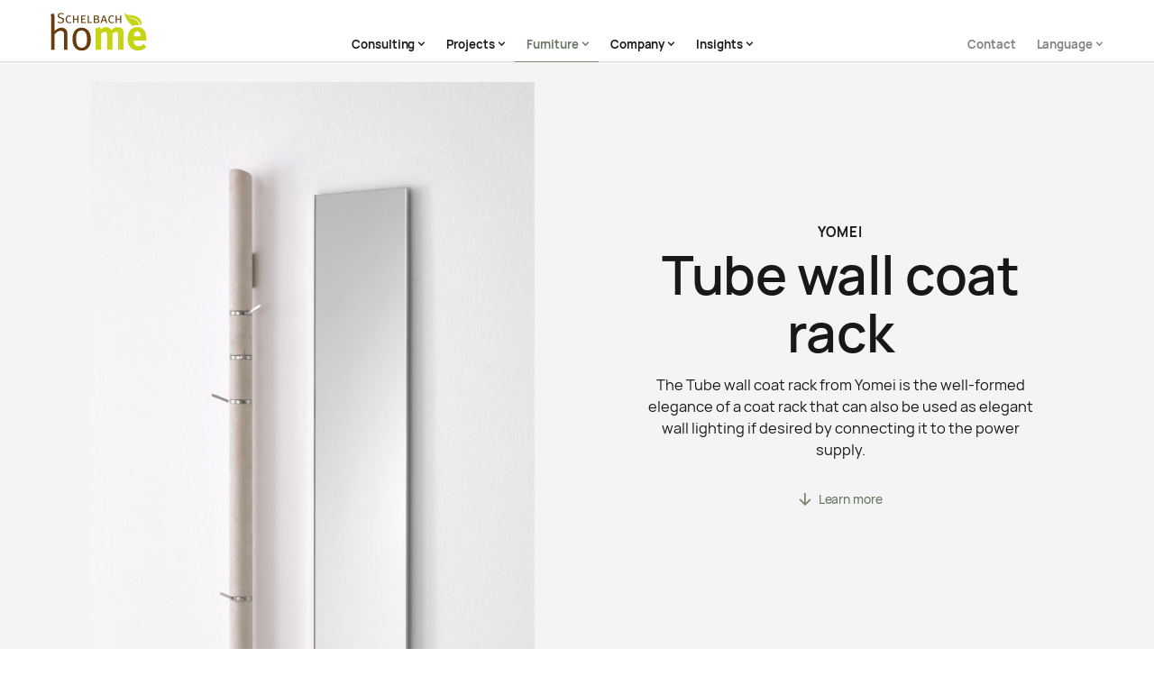

--- FILE ---
content_type: text/html
request_url: https://en.schelbach-home.com/kollektion/tube-wandgarderobe
body_size: 16147
content:
<!DOCTYPE html><!-- This site was created in Webflow. https://webflow.com --><!-- Last Published: Wed Feb 22 2023 14:57:10 GMT+0000 (Coordinated Universal Time) --><html data-wf-domain="en.schelbach-home.com" data-wf-page="6025036397680e38d17e2cdd" data-wf-site="60180dabe97688768823f75f" data-wf-collection="6025036397680e137d7e2cdb" data-wf-item-slug="tube-wandgarderobe" lang="en" data-wg-translated="en"><head><meta charset="utf-8"><title>Yomei  Tube wall coat rack - Designer Furniture &amp; Furnishings</title><meta content="Wall coat rack - Shapely elegance. The Tube wall coat rack by Yomei is the well-formed elegance of a coat rack that can also be used as a noble wall light by connecting it to the power supply. From the brand Yomei. ." name="description"><meta content="Yomei  Tube wall coat rack - Designer Furniture &amp; Furnishings" property="og:title"><meta content="Wall coat rack - Shapely elegance. The Tube wall coat rack by Yomei is the well-formed elegance of a coat rack that can also be used as a noble wall light by connecting it to the power supply. From the brand Yomei. ." property="og:description"><meta content="https://cdn.prod.website-files.com/6025036388aec432643dc900/605b3d52eea2bcbb15ef74db_tube_wandgarderobe_overview_small_01b.jpg" property="og:image"><meta content="Yomei  Tube wall coat rack - Designer Furniture &amp; Furnishings" property="twitter:title"><meta content="Wall coat rack - Shapely elegance. The Tube wall coat rack by Yomei is the well-formed elegance of a coat rack that can also be used as a noble wall light by connecting it to the power supply. From the brand Yomei. ." property="twitter:description"><meta content="https://cdn.prod.website-files.com/6025036388aec432643dc900/605b3d52eea2bcbb15ef74db_tube_wandgarderobe_overview_small_01b.jpg" property="twitter:image"><meta property="og:type" content="website"><meta content="summary_large_image" name="twitter:card"><meta content="width=device-width, initial-scale=1" name="viewport"><meta content="Webflow" name="generator"><link href="https://cdn.prod.website-files.com/60180dabe97688768823f75f/css/schelbach-home.webflow.d4d204244.min.css" rel="stylesheet" type="text/css"><script type="text/javascript">!function(o,c){var n=c.documentElement,t=" w-mod-";n.className+=t+"js",("ontouchstart"in o||o.DocumentTouch&&c instanceof DocumentTouch)&&(n.className+=t+"touch")}(window,document);</script><link href="https://cdn.prod.website-files.com/60180dabe97688768823f75f/60812b24a07f3d8330fb9a78_favicon.png" rel="shortcut icon" type="image/x-icon"><link href="https://cdn.prod.website-files.com/60180dabe97688768823f75f/60812b2a59f286550971fbbb_webclip.png" rel="apple-touch-icon">



<script type="application/json" id="weglot-data">{"allLanguageUrls":{"de":"https://www.schelbach-home.com/kollektion/tube-wandgarderobe","en":"https://en.schelbach-home.com/kollektion/tube-wandgarderobe","zh":"https://zh.schelbach-home.com/kollektion/tube-wandgarderobe"},"originalCanonicalUrl":"https://www.schelbach-home.com/kollektion/tube-wandgarderobe","originalPath":"/kollektion/tube-wandgarderobe","settings":{"auto_switch":true,"auto_switch_fallback":"en","category":5,"custom_settings":{"button_style":{"with_name":true,"full_name":true,"is_dropdown":false,"with_flags":true,"flag_type":"circle","custom_css":".wg-flags a img.wg-flag {\r\n    height: 20px;\r\n    margin-right: 10px;\r\n}\r\n\r\n.wg-list.country-selector li {\r\n    margin: 5px 0;\r\n}"},"switchers":[],"translate_search":false,"loading_bar":true,"hide_switcher":false,"translate_images":false,"subdomain":false,"wait_transition":true,"dynamic":""},"deleted_at":null,"dynamics":[],"excluded_blocks":[{"value":".no-translation","description":null},{"value":".divider-dot","description":null},{"value":".lang-options","description":null}],"excluded_paths":[],"external_enabled":false,"host":"www.schelbach-home.com","is_dns_set":false,"is_https":true,"language_from":"de","language_from_custom_flag":null,"language_from_custom_name":null,"languages":[{"connect_host_destination":{"is_dns_set":true,"created_on_aws":1636024717,"host":"en.schelbach-home.com"},"custom_code":null,"custom_flag":null,"custom_local_name":null,"custom_name":null,"enabled":true,"language_to":"en"},{"connect_host_destination":{"is_dns_set":true,"created_on_aws":1636024717,"host":"zh.schelbach-home.com"},"custom_code":null,"custom_flag":"cn","custom_local_name":null,"custom_name":"中文（简体)","enabled":true,"language_to":"zh"}],"media_enabled":true,"page_views_enabled":false,"technology_id":13,"technology_name":"Webflow","translation_engine":3,"url_type":"SUBDOMAIN","versions":{"translation":1655191964}}}</script>
<script type="text/javascript" src="https://cdn.weglot.com/weglot.min.js"></script>

<script>
  Weglot.initialize({
    api_key: 'wg_c477b47355fa34620f8caa096c15059c8',
    switchers: [
      {
        // Same as button_style at root
        button_style: {
          full_name: true,
          with_name: true,
          is_dropdown: false,
          with_flags: true,
          flag_type: "rectangle_mat",
          invert_flags: false
        },
        // Move switcher somewhere in the page
        location: {
          target: ".dropdown-list-wrapper.lang-options",
          sibling: null
        }
      }
    ]
  });
</script>

<style> 

  html.wf-loading * {
    opacity: 0;
  }

</style>
<!-- Finsweet Cookie Consent -->
<script async="" src="https://cdn.jsdelivr.net/npm/@finsweet/cookie-consent@1/fs-cc.js" fs-cc-mode="opt-in"></script>


<link href="https://www.schelbach-home.com/kollektion/tube-wandgarderobe" hreflang="de" rel="alternate"><link href="https://en.schelbach-home.com/kollektion/tube-wandgarderobe" hreflang="en" rel="alternate"><link href="https://zh.schelbach-home.com/kollektion/tube-wandgarderobe" hreflang="zh" rel="alternate"></head><body><header class="header"><div data-collapse="medium" data-animation="default" data-duration="0" data-easing="ease-in-out-cubic" data-w-id="7e5d31f8-9012-a3a9-8e5c-420a47443ac8" data-easing2="ease" role="banner" class="nav-main w-nav"><div class="nav-divider-bottom"></div><div class="container-w1 gutter-outside w-container"><div class="nav-main-wrapper"><a href="/" title="Back to home page" class="brand w-nav-brand"><img src="https://cdn.prod.website-files.com/60180dabe97688768823f75f/60210fbb75a59c9843accf74_schelbach-home-logo-colored.svg" loading="lazy" alt="Schelbach Home Logo" class="logo"></a><nav role="navigation" class="nav-main-items-wrapper w-nav-menu"><div class="nav-main-items-inner"><div class="nav-main-ghost"></div><div class="nav-main-items"><div class="nav-main-item1"><div data-hover="true" data-delay="0" class="dropdown-wrapper nav-main-dropdown w-dropdown"><div class="nav-link dropdown first w-dropdown-toggle"><div>Consulting</div><div class="nav-main-dropdown-icon w-icon-dropdown-toggle"></div></div><nav class="dropdown-list-wrapper nav-main-dropdwon-list w-dropdown-list"><a href="/beratung/beratung-und-planung" title="Consulting and planning of furnishing projects" class="dropdown-list nav-link w-dropdown-link">Consulting & Planning</a><a href="/beratung/fertigung" title="Manufacturing and production of Schelbach Home furniture" class="dropdown-list nav-link w-dropdown-link">Manufacturing</a><a href="/beratung/design" title="The design team of Schelbach Home" class="dropdown-list nav-link w-dropdown-link">Design</a></nav></div></div><div class="nav-main-item2"><div data-hover="true" data-delay="0" class="dropdown-wrapper nav-main-dropdown mega-menu w-dropdown"><div id="nav-projects" class="nav-link dropdown w-dropdown-toggle"><div>Projects</div><div class="nav-main-dropdown-icon w-icon-dropdown-toggle"></div></div><nav class="dropdown-list-wrapper nav-main-mega-dropdown projects w-dropdown-list"><div class="hide-desktop"><a href="/projekte" class="dropdown-list nav-link w-dropdown-link">Show all projects</a></div><div class="container-w1 gutter-outside mega-dropdown"><div class="mega-dropdown-wrap"><div class="menu-column text-teaser hide-tablet-down"><a title="Show an overview of all projects" href="/projekte" class="nav-project-teaser w-inline-block"><div class="nav-project-image-wrapper text-box"><div class="title3 regular text-dark">Show all projects</div><div class="nav-project-link"><div class="link-icon-wrapper dark"><div class="link-icon-text-wrapper"><div class="link-icon-description arrow-after">Overview</div></div></div></div></div></a></div><div class="menu-column projects w-dyn-list"><div role="list" class="menu-column-project-list w-dyn-items"><div role="listitem" class="menu-column-project-item w-dyn-item"><a href="/projekte/yomei-haus" class="nav-project-teaser w-inline-block"><div class="nav-project-image-wrapper"><img src="https://cdn.prod.website-files.com/6025036388aec432643dc900/6038cd8c342425f4a320546d_yomei-haus-teaser-small.jpg" loading="lazy" alt="Yomei House" sizes="100vw" srcset="https://cdn.prod.website-files.com/6025036388aec432643dc900/6038cd8c342425f4a320546d_yomei-haus-teaser-small-p-500.jpeg 500w, https://cdn.prod.website-files.com/6025036388aec432643dc900/6038cd8c342425f4a320546d_yomei-haus-teaser-small-p-800.jpeg 800w, https://cdn.prod.website-files.com/6025036388aec432643dc900/6038cd8c342425f4a320546d_yomei-haus-teaser-small-p-1080.jpeg 1080w, https://cdn.prod.website-files.com/6025036388aec432643dc900/6038cd8c342425f4a320546d_yomei-haus-teaser-small.jpg 1350w" class="teaser-image"></div><div class="nav-project-link"><div class="link-icon-wrapper dark nav"><div class="link-icon-description arrow-after">Yomei House</div></div></div></a></div><div role="listitem" class="menu-column-project-item w-dyn-item"><a href="/projekte/schelbach-home-showroom-shanghai" class="nav-project-teaser w-inline-block"><div class="nav-project-image-wrapper"><img src="https://cdn.prod.website-files.com/6025036388aec432643dc900/6059c12bf0159c581b9e4f8b_project_shanghai_showroom-teaser-small.jpg" loading="lazy" alt="Schelbach Home Showroom Shanghai" sizes="100vw" srcset="https://cdn.prod.website-files.com/6025036388aec432643dc900/6059c12bf0159c581b9e4f8b_project_shanghai_showroom-teaser-small-p-1080.jpeg 1080w, https://cdn.prod.website-files.com/6025036388aec432643dc900/6059c12bf0159c581b9e4f8b_project_shanghai_showroom-teaser-small.jpg 1500w" class="teaser-image"></div><div class="nav-project-link"><div class="link-icon-wrapper dark nav"><div class="link-icon-description arrow-after">Schelbach Home Showroom Shanghai</div></div></div></a></div><div role="listitem" class="menu-column-project-item w-dyn-item"><a href="/projekte/renovierung-haus-sylt" class="nav-project-teaser w-inline-block"><div class="nav-project-image-wrapper"><img src="https://cdn.prod.website-files.com/6025036388aec432643dc900/6038cb1db1a1ba4930b3ee07_renovierung-auf-sylt-teaser-small.jpg" loading="lazy" alt="Renovation of an old house in Sylt" sizes="100vw" srcset="https://cdn.prod.website-files.com/6025036388aec432643dc900/6038cb1db1a1ba4930b3ee07_renovierung-auf-sylt-teaser-small-p-1080.jpeg 1080w, https://cdn.prod.website-files.com/6025036388aec432643dc900/6038cb1db1a1ba4930b3ee07_renovierung-auf-sylt-teaser-small.jpg 1350w" class="teaser-image"></div><div class="nav-project-link"><div class="link-icon-wrapper dark nav"><div class="link-icon-description arrow-after">Renovation of an old house in Sylt</div></div></div></a></div></div></div></div></div></nav></div></div><div class="nav-main-item3"><div data-hover="true" data-delay="0" class="dropdown-wrapper nav-main-dropdown mega-menu w-dropdown"><div id="nav-products" class="nav-link dropdown w-dropdown-toggle"><div>Furniture</div><div class="nav-main-dropdown-icon w-icon-dropdown-toggle"></div></div><nav class="dropdown-list-wrapper nav-main-mega-dropdown products w-dropdown-list"><div class="hide-desktop"><a href="/produkte/moebel" class="dropdown-list nav-link w-dropdown-link">Show all furniture</a><a href="/produkte/wohnbereiche" class="dropdown-list nav-link w-dropdown-link">Show all living areas</a></div><div class="container-w1 gutter-outside hide-tablet-down"><div class="mega-dropdown-wrap space-between"><div class="menu-column-list-wrapper"><div class="menu-column-list"><a href="/produkte/moebel" class="button small w-inline-block"><div class="button-description">All furniture</div></a></div><div class="menu-column-list"><div class="menu-link-list-title"><div class="title4 regular">Rooms</div></div><div class="mega-menu-link-wrapper all-products"><a href="/produkte/wohnbereiche" title="All rooms" class="dropdown-list nav-link category">All rooms</a></div><div class="w-dyn-list"><div role="list" class="w-dyn-items"><div role="listitem" class="mega-menu-link-wrapper w-dyn-item"><a title="Furniture for the living area" data-w-id="7e5d31f8-9012-a3a9-8e5c-420a47443b10" href="/wohnbereich/wohnen" class="dropdown-list nav-link category">Living</a><img src="https://cdn.prod.website-files.com/6025036388aec432643dc900/603391df50d4fca3c54f0d1f_wohnen.jpg" loading="lazy" alt="Living" sizes="100vw" srcset="https://cdn.prod.website-files.com/6025036388aec432643dc900/603391df50d4fca3c54f0d1f_wohnen-p-500.jpeg 500w, https://cdn.prod.website-files.com/6025036388aec432643dc900/603391df50d4fca3c54f0d1f_wohnen-p-1080.jpeg 1080w, https://cdn.prod.website-files.com/6025036388aec432643dc900/603391df50d4fca3c54f0d1f_wohnen.jpg 1440w" class="menu-category-preview-image"></div><div role="listitem" class="mega-menu-link-wrapper w-dyn-item"><a title="Furniture for the living area" data-w-id="7e5d31f8-9012-a3a9-8e5c-420a47443b10" href="/wohnbereich/schlafen" class="dropdown-list nav-link category">Sleeping</a><img src="https://cdn.prod.website-files.com/6025036388aec432643dc900/603391e8c2cf2e1a95df5fdb_schlafen.jpg" loading="lazy" alt="Sleeping" sizes="100vw" srcset="https://cdn.prod.website-files.com/6025036388aec432643dc900/603391e8c2cf2e1a95df5fdb_schlafen-p-500.jpeg 500w, https://cdn.prod.website-files.com/6025036388aec432643dc900/603391e8c2cf2e1a95df5fdb_schlafen-p-1080.jpeg 1080w, https://cdn.prod.website-files.com/6025036388aec432643dc900/603391e8c2cf2e1a95df5fdb_schlafen.jpg 1440w" class="menu-category-preview-image"></div><div role="listitem" class="mega-menu-link-wrapper w-dyn-item"><a title="Furniture for the living area" data-w-id="7e5d31f8-9012-a3a9-8e5c-420a47443b10" href="/wohnbereich/speisen" class="dropdown-list nav-link category">Dining</a><img src="https://cdn.prod.website-files.com/6025036388aec432643dc900/603391d46dbd16f419f1b366_speisen.jpg" loading="lazy" alt="Dining" sizes="100vw" srcset="https://cdn.prod.website-files.com/6025036388aec432643dc900/603391d46dbd16f419f1b366_speisen-p-500.jpeg 500w, https://cdn.prod.website-files.com/6025036388aec432643dc900/603391d46dbd16f419f1b366_speisen-p-800.jpeg 800w, https://cdn.prod.website-files.com/6025036388aec432643dc900/603391d46dbd16f419f1b366_speisen-p-1080.jpeg 1080w, https://cdn.prod.website-files.com/6025036388aec432643dc900/603391d46dbd16f419f1b366_speisen.jpg 1440w" class="menu-category-preview-image"></div><div role="listitem" class="mega-menu-link-wrapper w-dyn-item"><a title="Furniture for the living area" data-w-id="7e5d31f8-9012-a3a9-8e5c-420a47443b10" href="/wohnbereich/arbeit" class="dropdown-list nav-link category">Work</a><img src="https://cdn.prod.website-files.com/6025036388aec432643dc900/603391ca711dfc322ded8bc3_arbeiten.jpg" loading="lazy" alt="Work" sizes="100vw" srcset="https://cdn.prod.website-files.com/6025036388aec432643dc900/603391ca711dfc322ded8bc3_arbeiten-p-1080.jpeg 1080w, https://cdn.prod.website-files.com/6025036388aec432643dc900/603391ca711dfc322ded8bc3_arbeiten.jpg 1440w" class="menu-category-preview-image"></div><div role="listitem" class="mega-menu-link-wrapper w-dyn-item"><a title="Furniture for the living area" data-w-id="7e5d31f8-9012-a3a9-8e5c-420a47443b10" href="/wohnbereich/bad" class="dropdown-list nav-link category">Bathroom</a><img src="https://cdn.prod.website-files.com/6025036388aec432643dc900/603391c1c2cf2eadfbdf5d30_bad.jpg" loading="lazy" alt="Bathroom" sizes="100vw" srcset="https://cdn.prod.website-files.com/6025036388aec432643dc900/603391c1c2cf2eadfbdf5d30_bad-p-500.jpeg 500w, https://cdn.prod.website-files.com/6025036388aec432643dc900/603391c1c2cf2eadfbdf5d30_bad-p-800.jpeg 800w, https://cdn.prod.website-files.com/6025036388aec432643dc900/603391c1c2cf2eadfbdf5d30_bad-p-1080.jpeg 1080w, https://cdn.prod.website-files.com/6025036388aec432643dc900/603391c1c2cf2eadfbdf5d30_bad.jpg 1440w" class="menu-category-preview-image"></div><div role="listitem" class="mega-menu-link-wrapper w-dyn-item"><a title="Furniture for the living area" data-w-id="7e5d31f8-9012-a3a9-8e5c-420a47443b10" href="/wohnbereich/eingangsbereich" class="dropdown-list nav-link category">Entrance area</a><img src="https://cdn.prod.website-files.com/6025036388aec432643dc900/603391aec9b3b6fb5d56eeb4_eingangsbereich.jpg" loading="lazy" alt="Entrance area" sizes="100vw" srcset="https://cdn.prod.website-files.com/6025036388aec432643dc900/603391aec9b3b6fb5d56eeb4_eingangsbereich-p-500.jpeg 500w, https://cdn.prod.website-files.com/6025036388aec432643dc900/603391aec9b3b6fb5d56eeb4_eingangsbereich-p-800.jpeg 800w, https://cdn.prod.website-files.com/6025036388aec432643dc900/603391aec9b3b6fb5d56eeb4_eingangsbereich-p-1080.jpeg 1080w, https://cdn.prod.website-files.com/6025036388aec432643dc900/603391aec9b3b6fb5d56eeb4_eingangsbereich.jpg 1440w" class="menu-category-preview-image"></div><div role="listitem" class="mega-menu-link-wrapper w-dyn-item"><a title="Furniture for the living area" data-w-id="7e5d31f8-9012-a3a9-8e5c-420a47443b10" href="/wohnbereich/zubehor" class="dropdown-list nav-link category">Accessories</a><img src="https://cdn.prod.website-files.com/6025036388aec432643dc900/603391b5b779700b495a8d27_zubehoer.jpg" loading="lazy" alt="Accessories" sizes="100vw" srcset="https://cdn.prod.website-files.com/6025036388aec432643dc900/603391b5b779700b495a8d27_zubehoer-p-500.jpeg 500w, https://cdn.prod.website-files.com/6025036388aec432643dc900/603391b5b779700b495a8d27_zubehoer-p-800.jpeg 800w, https://cdn.prod.website-files.com/6025036388aec432643dc900/603391b5b779700b495a8d27_zubehoer-p-1080.jpeg 1080w, https://cdn.prod.website-files.com/6025036388aec432643dc900/603391b5b779700b495a8d27_zubehoer.jpg 1440w" class="menu-category-preview-image"></div></div></div></div><div class="menu-column-list"><div class="menu-link-list-title"><div class="title4 regular">Categories</div></div><div class="mega-menu-link-wrapper all-products"><a href="/produkte/moebel" class="dropdown-list nav-link">All categories</a></div><div class="w-dyn-list"><div role="list" class="w-dyn-items"><div role="listitem" class="mega-menu-link-wrapper w-dyn-item"><a data-w-id="7e5d31f8-9012-a3a9-8e5c-420a47443b1f" href="/kategorie/wandregale" class="dropdown-list nav-link category">Wall shelves</a><img src="https://cdn.prod.website-files.com/6025036388aec432643dc900/603dfed9af8b424c80c0c451_wandregale.jpg" loading="lazy" alt="Wall shelves" sizes="100vw" srcset="https://cdn.prod.website-files.com/6025036388aec432643dc900/603dfed9af8b424c80c0c451_wandregale-p-1080.jpeg 1080w, https://cdn.prod.website-files.com/6025036388aec432643dc900/603dfed9af8b424c80c0c451_wandregale.jpg 1440w" class="menu-category-preview-image"></div><div role="listitem" class="mega-menu-link-wrapper w-dyn-item"><a data-w-id="7e5d31f8-9012-a3a9-8e5c-420a47443b1f" href="/kategorie/betten" class="dropdown-list nav-link category">Beds</a><img src="https://cdn.prod.website-files.com/6025036388aec432643dc900/603dfed0aa66e35c8bab96b8_betten.jpg" loading="lazy" alt="Beds" sizes="100vw" srcset="https://cdn.prod.website-files.com/6025036388aec432643dc900/603dfed0aa66e35c8bab96b8_betten-p-1080.jpeg 1080w, https://cdn.prod.website-files.com/6025036388aec432643dc900/603dfed0aa66e35c8bab96b8_betten.jpg 1440w" class="menu-category-preview-image"></div><div role="listitem" class="mega-menu-link-wrapper w-dyn-item"><a data-w-id="7e5d31f8-9012-a3a9-8e5c-420a47443b1f" href="/kategorie/raumteiler" class="dropdown-list nav-link category">Room divider</a><img src="https://cdn.prod.website-files.com/6025036388aec432643dc900/603dfec71eaefdad4a8bb99b_raumteiler.jpg" loading="lazy" alt="Room divider" sizes="100vw" srcset="https://cdn.prod.website-files.com/6025036388aec432643dc900/603dfec71eaefdad4a8bb99b_raumteiler-p-800.jpeg 800w, https://cdn.prod.website-files.com/6025036388aec432643dc900/603dfec71eaefdad4a8bb99b_raumteiler-p-1080.jpeg 1080w, https://cdn.prod.website-files.com/6025036388aec432643dc900/603dfec71eaefdad4a8bb99b_raumteiler.jpg 1440w" class="menu-category-preview-image"></div><div role="listitem" class="mega-menu-link-wrapper w-dyn-item"><a data-w-id="7e5d31f8-9012-a3a9-8e5c-420a47443b1f" href="/kategorie/garderobe" class="dropdown-list nav-link category">Wardrobe</a><img src="https://cdn.prod.website-files.com/6025036388aec432643dc900/603dfe786bca0a1b0068622b_garderobe.jpg" loading="lazy" alt="Wardrobe" sizes="100vw" srcset="https://cdn.prod.website-files.com/6025036388aec432643dc900/603dfe786bca0a1b0068622b_garderobe-p-800.jpeg 800w, https://cdn.prod.website-files.com/6025036388aec432643dc900/603dfe786bca0a1b0068622b_garderobe-p-1080.jpeg 1080w, https://cdn.prod.website-files.com/6025036388aec432643dc900/603dfe786bca0a1b0068622b_garderobe.jpg 1440w" class="menu-category-preview-image"></div><div role="listitem" class="mega-menu-link-wrapper w-dyn-item"><a data-w-id="7e5d31f8-9012-a3a9-8e5c-420a47443b1f" href="/kategorie/schraenke" class="dropdown-list nav-link category">Cabinets</a><img src="https://cdn.prod.website-files.com/6025036388aec432643dc900/603dfebe5761f89f7d7b700a_schraenke.jpg" loading="lazy" alt="Cabinets" sizes="100vw" srcset="https://cdn.prod.website-files.com/6025036388aec432643dc900/603dfebe5761f89f7d7b700a_schraenke-p-800.jpeg 800w, https://cdn.prod.website-files.com/6025036388aec432643dc900/603dfebe5761f89f7d7b700a_schraenke-p-1080.jpeg 1080w, https://cdn.prod.website-files.com/6025036388aec432643dc900/603dfebe5761f89f7d7b700a_schraenke.jpg 1440w" class="menu-category-preview-image"></div><div role="listitem" class="mega-menu-link-wrapper w-dyn-item"><a data-w-id="7e5d31f8-9012-a3a9-8e5c-420a47443b1f" href="/kategorie/kommoden" class="dropdown-list nav-link category">Chests of drawers</a><img src="https://cdn.prod.website-files.com/6025036388aec432643dc900/603dfee1cbd79f2fcc8c1647_kommoden.jpg" loading="lazy" alt="Chests of drawers" sizes="100vw" srcset="https://cdn.prod.website-files.com/6025036388aec432643dc900/603dfee1cbd79f2fcc8c1647_kommoden-p-800.jpeg 800w, https://cdn.prod.website-files.com/6025036388aec432643dc900/603dfee1cbd79f2fcc8c1647_kommoden-p-1080.jpeg 1080w, https://cdn.prod.website-files.com/6025036388aec432643dc900/603dfee1cbd79f2fcc8c1647_kommoden.jpg 1440w" class="menu-category-preview-image"></div><div role="listitem" class="mega-menu-link-wrapper w-dyn-item"><a data-w-id="7e5d31f8-9012-a3a9-8e5c-420a47443b1f" href="/kategorie/regale" class="dropdown-list nav-link category">Shelves</a><img src="https://cdn.prod.website-files.com/6025036388aec432643dc900/603dfeea4916bbb14ac9d023_regale.jpg" loading="lazy" alt="Shelves" sizes="100vw" srcset="https://cdn.prod.website-files.com/6025036388aec432643dc900/603dfeea4916bbb14ac9d023_regale-p-800.jpeg 800w, https://cdn.prod.website-files.com/6025036388aec432643dc900/603dfeea4916bbb14ac9d023_regale-p-1080.jpeg 1080w, https://cdn.prod.website-files.com/6025036388aec432643dc900/603dfeea4916bbb14ac9d023_regale.jpg 1440w" class="menu-category-preview-image"></div><div role="listitem" class="mega-menu-link-wrapper w-dyn-item"><a data-w-id="7e5d31f8-9012-a3a9-8e5c-420a47443b1f" href="/kategorie/tische" class="dropdown-list nav-link category">Tables</a><img src="https://cdn.prod.website-files.com/6025036388aec432643dc900/603dfef36bca0aeb526863d6_tische.jpg" loading="lazy" alt="Tables" sizes="100vw" srcset="https://cdn.prod.website-files.com/6025036388aec432643dc900/603dfef36bca0aeb526863d6_tische-p-1080.jpeg 1080w, https://cdn.prod.website-files.com/6025036388aec432643dc900/603dfef36bca0aeb526863d6_tische.jpg 1440w" class="menu-category-preview-image"></div></div></div></div></div><div class="menu-column-products preview"><img src="https://cdn.prod.website-files.com/60180dabe97688768823f75f/603dff4de5a1e27e2bf60205_nav-main-image-placeholder.jpg" loading="lazy" alt="Schelbach Home main Showroom" sizes="100vw" srcset="https://cdn.prod.website-files.com/60180dabe97688768823f75f/603dff4de5a1e27e2bf60205_nav-main-image-placeholder-p-1080.jpeg 1080w, https://cdn.prod.website-files.com/60180dabe97688768823f75f/603dff4de5a1e27e2bf60205_nav-main-image-placeholder.jpg 1440w" class="menu-category-preview-image standard"></div></div></div></nav></div></div><div class="nav-main-item4"><div data-hover="true" data-delay="0" class="dropdown-wrapper nav-main-dropdown w-dropdown"><div class="nav-link dropdown w-dropdown-toggle"><div>Company</div><div class="nav-main-dropdown-icon w-icon-dropdown-toggle"></div></div><nav class="dropdown-list-wrapper nav-main-dropdwon-list w-dropdown-list"><a href="/unternehmen/about" title="Our company in detail" class="dropdown-list nav-link w-dropdown-link">Our company</a><a href="/unternehmen/philosophie" title="Our philosophy" class="dropdown-list nav-link w-dropdown-link">Philosophy</a><a href="/unternehmen/nachhaltigkeit" title="Sustainability" class="dropdown-list nav-link w-dropdown-link">Sustainability</a><a href="/unternehmen/showroom" title="Our Showroom" class="dropdown-list nav-link w-dropdown-link">Exhibition</a></nav></div></div><div class="nav-main-item5"><div data-hover="true" data-delay="0" class="dropdown-wrapper nav-main-dropdown w-dropdown"><div class="nav-link dropdown w-dropdown-toggle"><div>Insights</div><div class="nav-main-dropdown-icon w-icon-dropdown-toggle"></div></div><nav class="dropdown-list-wrapper nav-main-dropdwon-list w-dropdown-list"><div class="display-none"><a href="/inspiration" title="Inspiration" class="dropdown-list nav-link w-dropdown-link">Inspiration</a></div><a href="/stores" title="News and press" class="dropdown-list nav-link w-dropdown-link">Showrooms</a><a href="/news" title="News and press" class="dropdown-list nav-link w-dropdown-link">News</a></nav></div></div></div><div class="nav-main-right"><div class="hide-desktop"><div class="mobile-contact-cta"><div class="full-width-button"><div class="button-primary full-width-button"><a href="/kontakt" class="button full-width bright w-inline-block"><div class="button-description">Contact →</div></a></div></div></div></div><div class="hide-tablet-down"><a href="/kontakt" title="Contact and help" class="nav-link secondary w-nav-link">Contact</a></div><div class="wg-element-wrapper"><div data-hover="true" data-delay="0" class="dropdown-wrapper nav-main-dropdown switch-language w-dropdown"><div lang="de" class="nav-link dropdown secondary lang-switcher w-dropdown-toggle"><div class="language-text">Language</div><div class="nav-main-dropdown-icon w-icon-dropdown-toggle"></div></div><nav class="dropdown-list-wrapper nav-main-dropdwon-list lang-options w-dropdown-list" data-wg-notranslate=""></nav></div></div></div></div></nav><div class="menu-button w-nav-button"><div data-is-ix2-target="1" class="mobile-toggle-icon" data-w-id="f79d83f7-44fa-c9af-617d-af72a8f88d5f" data-animation-type="lottie" data-src="https://cdn.prod.website-files.com/60180dabe97688768823f75f/604f77430d6b9f540e061b40_lottie-nav2.json" data-loop="0" data-direction="1" data-autoplay="0" data-renderer="svg" data-default-duration="2.4791666666666665" data-duration="0" data-ix2-initial-state="7"></div></div></div></div></div><div class="nav-main-custom-css w-embed"><style>
  @media (max-width:1300px) and (min-width:992px) {

    .menu-category-preview-image, .menu-column-products.preview {
      max-width:none;
      width:40%
    }

    .menu-column-list-wrapper {
      width:58%;
    }
  }

  @media (max-width:1200px) and (min-width:992px) {

    .nav-link {
      font-size:1.1em;
    }
  }

</style></div><div class="page-transition"></div><div id="page-start" class="nav-distance"></div><div class="custom-css w-embed"><style>

  * {
    -webkit-font-smoothing: antialiased;
  }

  html[lang="de"] .hide-in-de { display: none!important; }
  html[lang="en"] .hide-in-en { display: none!important; }
  html[lang="zh"] .hide-in-zh { display: none!important; }

  html { font-size: 1rem; }
  @media screen and (max-width:1600px) { html { font-size: calc(0.34318555008210183rem + 0.6568144499178982vw); } }
  @media screen and (max-width:991px) { html { font-size: 1rem; } }

  a:focus {
    outline: none;
  }

  .w-richtext p:first-child, .w-richtext h1:first-child, .w-richtext h2:first-child, .w-richtext h3:first-child, .w-richtext h4:first-child, .w-richtext h5:first-child, .w-richtext h6:first-child, .w-richtext ul:first-child, .w-richtext ol:first-child, .w-richtext figure:first-child {
    margin-top: 0;
  }

  .w-richtext p:last-child { 	
    margin-bottom: 0;
  }

  .w-lightbox-close {
    background-image: url([data-uri]);
    width: 2.2em;
    height: 2.2em;
    border-style: solid;
    border-width: 1px;
    border-color: transparent;
    border-radius: 999em;
    background-color: #ffffff;
    font-size: 1.5em;
    right:2vh;
    top: 1.5vh;
    position:fixed;
    background-size: 0.85em;
  }

  .w-lightbox-close:hover {
    -webkit-transform: scale(1.1);
    -ms-transform: scale(1.1);
    transform: scale(1.1);
  }

  .page-transition, .page-flickering-blocker {
    pointer-events:none;
  }

  .arrow-after:after {
    margin: 0.1em 0 0 0.3em;
    width: 0.65em;
    height: 0.65em;
    display: inline-block;
    content: '';
    -webkit-mask: url(https://cdn.prod.website-files.com/60180dabe97688768823f75f/607565e1313a25574f28e4e4_arrow-right.svg) no-repeat 50% 50%;
    mask: url(https://cdn.prod.website-files.com/60180dabe97688768823f75f/607565e1313a25574f28e4e4_arrow-right.svg) no-repeat 50% 50%;
    -webkit-mask-size: contain;
    mask-size: contain;
    background-color: currentColor;
  }

  .w-slider-dot {
    background-color:#d2d2d2!important;
  }

  .w-slider-dot.w-active {
    background-color:#7d8777!important;
  }

  @media screen and (max-width: 430px) {

    h1, .title1, .teaser-column .title3 {
      overflow-wrap: break-word;
      word-wrap: break-word;
      -webkit-hyphens: auto;
      -ms-hyphens: auto;
      -moz-hyphens: auto;
      hyphens: auto;
    }
  }

  @media screen and (min-width: 992px) {

    .nav-link.dropdown.w--current {
      border-bottom: 1px solid #7d8777;
      color: #6a7762;
    }
  }

  video.no-fullscreen::-webkit-media-controls-fullscreen-button {
    display: none;
  }

  /* Arrow external Links */
  .arrow-after:after {
    display: inline-block;
    content: '';
    -webkit-mask-size: contain;
    mask-size: contain;
    background-color: currentColor;
    -webkit-mask: url(https://cdn.prod.website-files.com/60180dabe97688768823f75f/607565e1313a25574f28e4e4_arrow-right.svg) no-repeat 50% 50%;
    mask: url(https://cdn.prod.website-files.com/60180dabe97688768823f75f/607565e1313a25574f28e4e4_arrow-right.svg) no-repeat 50% 50%;
    margin: 0.1em 0 0 0.3em;
    width: 0.75em;
    height: 0.68em;
  }

  a[target="_blank"]:after {  
    display: inline-block;
    content: '';
    -webkit-mask-size: contain;
    mask-size: contain;
    background-color: currentColor;
    -webkit-mask: url(https://cdn.prod.website-files.com/608fb40c3d9b077577fce197/60dd69136bc238e82174de73_external-link.svg) no-repeat 50% 50%;
    mask: url(https://cdn.prod.website-files.com/608fb40c3d9b077577fce197/60dd69136bc238e82174de73_external-link.svg) no-repeat 50% 50%;
    margin: -0.3em -0.2em -0.25em 0.05em;
    width: 1.1em;
    height: 1.1em;
  }

  /* Dont show an arrow on elements with the class "no-arrow" or linked images */
  a.no-arrow[target="_blank"]:after, 
  figure a[target="_blank"]:after, 
  .social-item[target="_blank"]:after {  
    content: none;
  }

  /* Richtext video cookie placeholder styles */
  .w-richtext figure.w-richtext-figure-type-video div {
    font-size: 1em;
    color: #1c2532;
  }

  @media screen and (max-width: 479px) {
    .w-richtext figure.w-richtext-figure-type-video .richtext-placeholder-wrapper {
      font-size: 2.5vw!important;
    }
  }

  /* Page Teaser Symbol hover Effect */
  .teaser-wrapper:hover .teaser-img {
    -webkit-transform: scale(1.06);
    -ms-transform: scale(1.06);
    transform: scale(1.06);
  }

  /*Show only in china*/
  .zh-only {
    display:none;
  } 
  html[lang="zh"] .zh-only {
    display:block;
  } 

  /*Set Copy to Blocksatz in China*/
  html[lang="zh"] .zh-text-justify {
    text-align:justify;
  } 

  /*Set Lineheight smaller in China*/
  html[lang="zh"] p {
    line-height: 1.7em;
  } 

  @media screen and (min-width: 992px) {

    /*Set Title smaller in China*/
    html[lang="zh"] .extra-large {
      font-size:4.5em;
    } 

    html[lang="zh"] h1, html[lang="zh"] .title1 {
      font-size:3.7em;
    } 

    html[lang="zh"] h2, html[lang="zh"] .title2 {
      font-size:2.5em;
    } 

    html[lang="zh"] h3, html[lang="zh"] .title3 {
      font-size:1.8em;
    } 

    html[lang="zh"] h4, html[lang="zh"] .title4 {
      font-size:1.62em;
    } 

    html[lang="zh"] h5, html[lang="zh"] .title5 {
      font-size:1.1em;
    } 

    html[lang="zh"] h6, html[lang="zh"] .title6 {
      font-size:1.1em;
    } 

  }

  .rich-text-custom.sizes .w-embed {
    width:100%;
  }

</style></div></header><div class="cookie-concet-elements"><div fs-cc="banner" class="fs-cc-banner2_component"><div class="fs-cc-banner2_container"><div class="fs-cc-banner2_text">By clicking "Accept", you agree to cookies being stored on your device to improve website navigation, analyse website usage and support our marketing activities. For more information, please see our <a href="/datenschutzerklarung" class="text-bright">privacy policy</a>.</div><div class="fs-cc-banner2_buttons-wrapper"><div class="cookie-banner-btn-wrapper"><a fs-cc="allow" href="#" class="btn bright primary cookie-banner w-button">ACCEPT</a></div><a fs-cc="deny" href="#" class="btn bright cookie-banner w-button">REJECT</a></div></div></div><div fs-cc="manager" class="fs-cc-manager2_component"><div fs-cc="open-preferences" role="button" tabindex="0" title="Cookie Preferences" aria-label="Cookie Preferences" class="fs-cc-manager2_button w-embed"><svg viewBox="0 0 24 24" fill="none" xmlns="http://www.w3.org/2000/svg">
<path d="M9 8L9 8.01" stroke="currentColor" stroke-width="2" stroke-linecap="round" stroke-linejoin="round"></path>
<path d="M16 15L16 15.01" stroke="currentColor" stroke-width="2" stroke-linecap="round" stroke-linejoin="round"></path>
<path d="M10 17L10 17.01" stroke="currentColor" stroke-width="2" stroke-linecap="round" stroke-linejoin="round"></path>
<path d="M11 13L11 13.01" stroke="currentColor" stroke-width="2" stroke-linecap="round" stroke-linejoin="round"></path>
<path d="M6 12L6 12.01" stroke="currentColor" stroke-width="2" stroke-linecap="round" stroke-linejoin="round"></path>
<path d="M12 21C16.9706 21 21 16.9706 21 12C21 11.4402 20.9489 10.8924 20.8511 10.361C20.3413 10.7613 19.6985 11 19 11C18.4536 11 17.9413 10.8539 17.5 10.5987C17.0587 10.8539 16.5464 11 16 11C14.3431 11 13 9.65685 13 8C13 7.60975 13.0745 7.23691 13.2101 6.89492C11.9365 6.54821 11 5.38347 11 4C11 3.66387 11.0553 3.34065 11.1572 3.03894C6.58185 3.46383 3 7.31362 3 12C3 16.9706 7.02944 21 12 21Z" stroke="currentColor" stroke-width="2" stroke-linecap="round" stroke-linejoin="round"></path>
</svg></div></div><div fs-cc-scroll="disable" fs-cc="preferences" class="fs-cc-prefs2_component"><div class="fs-cc-prefs2_form-wrapper w-form"><form id="cookie-preferences" name="wf-form-Cookie-Preferences" data-name="Cookie Preferences" method="get" class="fs-cc-prefs2_form" data-wf-page-id="6025036397680e38d17e2cdd" data-wf-element-id="0ca8e4ff-94a4-2fa7-9291-750957167877"><div fs-cc="close" class="fs-cc-prefs2_close"><div class="fs-cc-preferences2_close-icon w-embed"><svg fill="currentColor" aria-hidden="true" focusable="false" viewBox="0 0 16 16">
	<path d="M9.414 8l4.293-4.293-1.414-1.414L8 6.586 3.707 2.293 2.293 3.707 6.586 8l-4.293 4.293 1.414 1.414L8 9.414l4.293 4.293 1.414-1.414L9.414 8z"></path>
</svg></div></div><div class="fs-cc-prefs2_content"><div class="fs-cc-prefs2_space-small"><div class="fs-cc-prefs2_title">Privacy settings</div></div><div class="fs-cc-prefs2_option"><div class="fs-cc-prefs2_toggle-wrapper"><div class="fs-cc-prefs2_label">Essential cookies</div><div>Required</div></div></div><div class="fs-cc-prefs2_option"><div class="fs-cc-prefs2_toggle-wrapper"><div class="fs-cc-prefs2_label">Marketing cookies</div><label class="w-checkbox fs-cc-prefs2_checkbox-field"><div class="w-checkbox-input w-checkbox-input--inputType-custom fs-cc-prefs2_checkbox"></div><input type="checkbox" id="marketing-2" name="marketing-2" data-name="Marketing 2" fs-cc-checkbox="marketing" style="opacity:0;position:absolute;z-index:-1"><span for="marketing-2" class="fs-cc-prefs2_checkbox-label w-form-label">Essential</span></label></div></div><div class="fs-cc-prefs2_option"><div class="fs-cc-prefs2_toggle-wrapper"><div class="fs-cc-prefs2_label">Cookies for personalisation</div><label class="w-checkbox fs-cc-prefs2_checkbox-field"><div class="w-checkbox-input w-checkbox-input--inputType-custom fs-cc-prefs2_checkbox"></div><input type="checkbox" id="personalization-2" name="personalization-2" data-name="Personalization 2" fs-cc-checkbox="personalization" style="opacity:0;position:absolute;z-index:-1"><span for="personalization-2" class="fs-cc-prefs2_checkbox-label w-form-label">Essential</span></label></div></div><div class="fs-cc-prefs2_option"><div class="fs-cc-prefs2_toggle-wrapper"><div class="fs-cc-prefs2_label">Analysis cookies</div><label class="w-checkbox fs-cc-prefs2_checkbox-field"><div class="w-checkbox-input w-checkbox-input--inputType-custom fs-cc-prefs2_checkbox"></div><input type="checkbox" id="analytics-2" name="analytics-2" data-name="Analytics 2" fs-cc-checkbox="analytics" style="opacity:0;position:absolute;z-index:-1"><span for="analytics-2" class="fs-cc-prefs2_checkbox-label w-form-label">Essential</span></label></div></div><div class="fs-cc-prefs2_buttons-wrapper"><a fs-cc="deny" href="#" class="fs-cc-prefs2_button fs-cc-button-alt w-button">Reject all cookies</a><a fs-cc="submit" href="#" class="fs-cc-prefs2_button fs-cc-button-alt w-button">Save settings</a><a fs-cc="allow" href="#" class="fs-cc-prefs2_button w-button">Accept all cookies</a></div></div></form><div class="w-form-done"></div><div class="w-form-fail"></div><div fs-cc="close" class="fs-cc-prefs2_overlay"></div></div></div></div><div style="display:block" class="page-flickering-blocker"></div><div class="product-intro-layout1"><div class="container-w1 gutter-outside w-container"><div class="behind-nav"><div class="splitscreen-wrapper"><div class="splitscreen-column"><img alt=" Tube wall coat rack" loading="eager" style="-webkit-transform:translate3d(0, 0, 0) scale3d(1.1, 1.1, 1) rotateX(0) rotateY(0) rotateZ(0) skew(0, 0);-moz-transform:translate3d(0, 0, 0) scale3d(1.1, 1.1, 1) rotateX(0) rotateY(0) rotateZ(0) skew(0, 0);-ms-transform:translate3d(0, 0, 0) scale3d(1.1, 1.1, 1) rotateX(0) rotateY(0) rotateZ(0) skew(0, 0);transform:translate3d(0, 0, 0) scale3d(1.1, 1.1, 1) rotateX(0) rotateY(0) rotateZ(0) skew(0, 0)" src="https://cdn.prod.website-files.com/6025036388aec432643dc900/605b3d52eea2bcbb15ef74db_tube_wandgarderobe_overview_small_01b.jpg" sizes="(max-width: 991px) 90vw, 61vw" srcset="https://cdn.prod.website-files.com/6025036388aec432643dc900/605b3d52eea2bcbb15ef74db_tube_wandgarderobe_overview_small_01b-p-800.jpeg 800w, https://cdn.prod.website-files.com/6025036388aec432643dc900/605b3d52eea2bcbb15ef74db_tube_wandgarderobe_overview_small_01b-p-1080.jpeg 1080w, https://cdn.prod.website-files.com/6025036388aec432643dc900/605b3d52eea2bcbb15ef74db_tube_wandgarderobe_overview_small_01b.jpg 1400w" class="product-splitscreen-img"></div><div class="splitscreen-column copy-wrapper"><div style="opacity:0;-webkit-transform:translate3d(0, 60px, 0) scale3d(1, 1, 1) rotateX(0) rotateY(0) rotateZ(0) skew(0, 0);-moz-transform:translate3d(0, 60px, 0) scale3d(1, 1, 1) rotateX(0) rotateY(0) rotateZ(0) skew(0, 0);-ms-transform:translate3d(0, 60px, 0) scale3d(1, 1, 1) rotateX(0) rotateY(0) rotateZ(0) skew(0, 0);transform:translate3d(0, 60px, 0) scale3d(1, 1, 1) rotateX(0) rotateY(0) rotateZ(0) skew(0, 0)" class="brand-wrapper"><div class="title5">Yomei</div></div><div style="opacity:0;-webkit-transform:translate3d(0, 60px, 0) scale3d(1, 1, 1) rotateX(0) rotateY(0) rotateZ(0) skew(0, 0);-moz-transform:translate3d(0, 60px, 0) scale3d(1, 1, 1) rotateX(0) rotateY(0) rotateZ(0) skew(0, 0);-ms-transform:translate3d(0, 60px, 0) scale3d(1, 1, 1) rotateX(0) rotateY(0) rotateZ(0) skew(0, 0);transform:translate3d(0, 60px, 0) scale3d(1, 1, 1) rotateX(0) rotateY(0) rotateZ(0) skew(0, 0)" class="product-title-wrapper"><h1 class="title1"> Tube wall coat rack</h1></div><div style="opacity:0;-webkit-transform:translate3d(0, 70px, 0) scale3d(1, 1, 1) rotateX(0) rotateY(0) rotateZ(0) skew(0, 0);-moz-transform:translate3d(0, 70px, 0) scale3d(1, 1, 1) rotateX(0) rotateY(0) rotateZ(0) skew(0, 0);-ms-transform:translate3d(0, 70px, 0) scale3d(1, 1, 1) rotateX(0) rotateY(0) rotateZ(0) skew(0, 0);transform:translate3d(0, 70px, 0) scale3d(1, 1, 1) rotateX(0) rotateY(0) rotateZ(0) skew(0, 0)" class="product-summary-wrapper"><div class="p-xxs-start p-xs-end"><p class="copy-medium">The Tube wall coat rack from Yomei is the well-formed elegance of a coat rack that can also be used as elegant wall lighting if desired by connecting it to the power supply.</p></div></div><div style="opacity:0;-webkit-transform:translate3d(0, 80px, 0) scale3d(1, 1, 1) rotateX(0) rotateY(0) rotateZ(0) skew(0, 0);-moz-transform:translate3d(0, 80px, 0) scale3d(1, 1, 1) rotateX(0) rotateY(0) rotateZ(0) skew(0, 0);-ms-transform:translate3d(0, 80px, 0) scale3d(1, 1, 1) rotateX(0) rotateY(0) rotateZ(0) skew(0, 0);transform:translate3d(0, 80px, 0) scale3d(1, 1, 1) rotateX(0) rotateY(0) rotateZ(0) skew(0, 0)" class="explore-more-wrapper"><a href="#project-content-start" class="link-icon-wrapper w-inline-block"><div class="link-icon-text-wrapper"><div class="link-icon before w-embed"><svg xmlns="http://www.w3.org/2000/svg" width="100%" height="100%" viewBox="0 0 14 15">
  <defs></defs>
  <path fill="currentColor" fill-opacity=".9" fill-rule="evenodd" d="M14 8.136L7 15 0 8.136l1.37-1.38L5.937 11.3V0h1.951l.001 11.475 4.74-4.718L14 8.136z"></path>
</svg></div><div class="link-icon-description">Learn more</div></div></a></div></div></div></div><div class="splitscreen-custom-css w-embed"><style>

@media (max-width:1200px) and (min-width:992px) {
	.splitscreen-column {
  	width:70%;
    padding:0;
  }
  
  .splitscreen-column.copy-wrapper {
    padding: 8em 3em 2em 3em;
    -webkit-box-ordinal-group: 0;
    -webkit-order: -1;
    -ms-flex-order: -1;
    order: -1;
    max-width:740px;
    width:100%;
  }
  
  .splitscreen-wrapper {
  	height:auto;
    max-height:none;
  }
  
  .project-teaser-wide {
  	display:none;
  }
  
}

</style></div></div></div><div class="product-intro-layout2 w-condition-invisible"><div class="bg-light-1"><div class="container-w3 gutter-outside w-container"><div class="p-xl-start p-xl-end"><div style="opacity:0;-webkit-transform:translate3d(0, 60px, 0) scale3d(1, 1, 1) rotateX(0) rotateY(0) rotateZ(0) skew(0, 0);-moz-transform:translate3d(0, 60px, 0) scale3d(1, 1, 1) rotateX(0) rotateY(0) rotateZ(0) skew(0, 0);-ms-transform:translate3d(0, 60px, 0) scale3d(1, 1, 1) rotateX(0) rotateY(0) rotateZ(0) skew(0, 0);transform:translate3d(0, 60px, 0) scale3d(1, 1, 1) rotateX(0) rotateY(0) rotateZ(0) skew(0, 0)" class="brand-wrapper"><div class="title3 regular">Yomei</div></div><div class="prodcut-intro-copy-wrapper"><div style="opacity:0;-webkit-transform:translate3d(0, 60px, 0) scale3d(1, 1, 1) rotateX(0) rotateY(0) rotateZ(0) skew(0, 0);-moz-transform:translate3d(0, 60px, 0) scale3d(1, 1, 1) rotateX(0) rotateY(0) rotateZ(0) skew(0, 0);-ms-transform:translate3d(0, 60px, 0) scale3d(1, 1, 1) rotateX(0) rotateY(0) rotateZ(0) skew(0, 0);transform:translate3d(0, 60px, 0) scale3d(1, 1, 1) rotateX(0) rotateY(0) rotateZ(0) skew(0, 0)" class="product-title-wrapper"><h1 class="extra-large light"> Tube wall coat rack</h1></div><div style="opacity:0;-webkit-transform:translate3d(0, 70px, 0) scale3d(1, 1, 1) rotateX(0) rotateY(0) rotateZ(0) skew(0, 0);-moz-transform:translate3d(0, 70px, 0) scale3d(1, 1, 1) rotateX(0) rotateY(0) rotateZ(0) skew(0, 0);-ms-transform:translate3d(0, 70px, 0) scale3d(1, 1, 1) rotateX(0) rotateY(0) rotateZ(0) skew(0, 0);transform:translate3d(0, 70px, 0) scale3d(1, 1, 1) rotateX(0) rotateY(0) rotateZ(0) skew(0, 0)" class="product-summary-wrapper"><div class="p-xs-start"><p class="copy-medium">The Tube wall coat rack from Yomei is the well-formed elegance of a coat rack that can also be used as elegant wall lighting if desired by connecting it to the power supply.</p></div></div></div></div></div></div><div class="product-intro-hero-wrapper"><div class="container-w1 hero-width gutter-outside w-container"><img alt=" Tube wall coat rack" loading="eager" style="-webkit-transform:translate3d(0, 5vh, 0) scale3d(1, 1, 1) rotateX(0) rotateY(0) rotateZ(0) skew(0, 0);-moz-transform:translate3d(0, 5vh, 0) scale3d(1, 1, 1) rotateX(0) rotateY(0) rotateZ(0) skew(0, 0);-ms-transform:translate3d(0, 5vh, 0) scale3d(1, 1, 1) rotateX(0) rotateY(0) rotateZ(0) skew(0, 0);transform:translate3d(0, 5vh, 0) scale3d(1, 1, 1) rotateX(0) rotateY(0) rotateZ(0) skew(0, 0)" src="" class="product-img-hero w-dyn-bind-empty"><div class="splitscreen-custom-css w-embed"><style>
  .product-img-hero {
    mix-blend-mode: darken;
  }
</style></div></div></div></div><div style="-webkit-transform:translate3d(0, 4.5vh, 0) scale3d(1, 1, 1) rotateX(0) rotateY(0) rotateZ(0) skew(0, 0);-moz-transform:translate3d(0, 4.5vh, 0) scale3d(1, 1, 1) rotateX(0) rotateY(0) rotateZ(0) skew(0, 0);-ms-transform:translate3d(0, 4.5vh, 0) scale3d(1, 1, 1) rotateX(0) rotateY(0) rotateZ(0) skew(0, 0);transform:translate3d(0, 4.5vh, 0) scale3d(1, 1, 1) rotateX(0) rotateY(0) rotateZ(0) skew(0, 0)" class="page-content"><div id="project-content-start" class="project-introduction-section"><div class="container-w1 gutter-outside"><div class="p-xl-start p-xl-end"><div class="_2-column-wrapper"><div class="_2-column-title small"><div class="p-xs-end"><div class="zh-text-justify"><h2 class="title2">Well shaped elegance</h2></div></div></div><div class="_2-column-text"><div class="zh-text-justify"><div class="rich-text-custom w-richtext"><p>Yomei’s wall-mounted coat rack, Tube, has the shapely elegance of a clothes holder which can also be used as a classy wall lighting when connected to the power supply. While the piece appears to be floating, two hand-polished wall brackets hold the wardrobe tube safely in front of the wall. The distance from the wall and the tube diameter protect the wall from damp clothing. Tube is available with four integrated rotating coat hooks made of polished stainless steel or with coloured paint finish as an option. As usual, form and function go hand in hand with this Yomei product. This could already answer the question whether or not to acquire a new designer wardrobe. All that is left to decide is the colour of the leather or micro leather cover. A warm nougat brown or a clear grey? There are many options, about 14 to be precise. We will be happy to advise you.</p></div></div></div></div></div></div></div><div class="video-section-1"><div class="container-w1 gutter-outside w-container"><div class="p-md-end"><div class="position-relative"><div class="video-embed w-embed w-iframe"><iframe fs-cc-src="https://player.vimeo.com/video/530202795?h=930ded8a68&title=0&byline=0&portrait=0" class="video-iframe" fs-cc-placeholder=".placeholder-2" fs-cc-categories="marketing, analytics" frameborder="0" allow="autoplay; fullscreen; picture-in-picture" allowfullscreen="">
</iframe></div><div class="placeholder-2"><div class="no-cookies-placeholder is-absolute"><div class="richtext-placeholder-wrapper no-cookies-placeholder"><div class="richtext-placeholder-text"><img src="https://cdn.prod.website-files.com/608fb40c3d9b077577fce197/61518c9ded0a1b6cc8139913_yt-logo.svg" loading="lazy" alt="" class="video-placeholder-icon"><div>The video can only be displayed if cookies are allowed.</div></div></div></div></div></div></div></div></div><div class="product-gallery"><div class="container-w1 gutter-outside"><div class="p-md-start p-xl-end"><div class="p-sm-end"><h2 class="title2 light text-bright">Gallery</h2></div><div class="gallery-wrapper w-dyn-list"><script type="text/x-wf-template" id="wf-template-0bb2f1fd-2617-4931-bb2d-f877e4df1e4c">%3Cdiv%20role%3D%22listitem%22%20class%3D%22gallery-item%20w-dyn-item%20w-dyn-repeater-item%22%3E%3Ca%20href%3D%22%23%22%20class%3D%22gallery-lightbox-item%20w-inline-block%20w-lightbox%22%3E%3Cimg%20loading%3D%22lazy%22%20alt%3D%22%22%20src%3D%22https%3A%2F%2Fcdn.prod.website-files.com%2F6025036388aec432643dc900%2F605b3d5c31abd780b8ff8697_tube_wandgarderobe_detail_01.jpg%22%20sizes%3D%22(max-width%3A%20479px)%2043vw%2C%20(max-width%3A%20767px)%2028vw%2C%20(max-width%3A%20991px)%2021vw%2C%2014vw%22%20srcset%3D%22https%3A%2F%2Fcdn.prod.website-files.com%2F6025036388aec432643dc900%2F605b3d5c31abd780b8ff8697_tube_wandgarderobe_detail_01-p-1080.jpeg%201080w%2C%20https%3A%2F%2Fcdn.prod.website-files.com%2F6025036388aec432643dc900%2F605b3d5c31abd780b8ff8697_tube_wandgarderobe_detail_01-p-1600.jpeg%201600w%2C%20https%3A%2F%2Fcdn.prod.website-files.com%2F6025036388aec432643dc900%2F605b3d5c31abd780b8ff8697_tube_wandgarderobe_detail_01-p-2000.jpeg%202000w%2C%20https%3A%2F%2Fcdn.prod.website-files.com%2F6025036388aec432643dc900%2F605b3d5c31abd780b8ff8697_tube_wandgarderobe_detail_01.jpg%202220w%22%20class%3D%22teaser-image%20gallery-preview-img%22%2F%3E%3Cscript%20type%3D%22application%2Fjson%22%20class%3D%22w-json%22%3E%7B%0A%20%20%22items%22%3A%20%5B%0A%20%20%20%20%7B%0A%20%20%20%20%20%20%22url%22%3A%20%22https%3A%2F%2Fcdn.prod.website-files.com%2F6025036388aec432643dc900%2F605b3d5c31abd780b8ff8697_tube_wandgarderobe_detail_01.jpg%22%2C%0A%20%20%20%20%20%20%22type%22%3A%20%22image%22%0A%20%20%20%20%7D%0A%20%20%5D%2C%0A%20%20%22group%22%3A%20%22product-gallery%22%0A%7D%3C%2Fscript%3E%3C%2Fa%3E%3C%2Fdiv%3E</script><div role="list" class="gallery-list w-dyn-items"><div role="listitem" class="gallery-item w-dyn-item w-dyn-repeater-item"><a href="#" class="gallery-lightbox-item w-inline-block w-lightbox"><img loading="lazy" alt="" src="https://cdn.prod.website-files.com/6025036388aec432643dc900/605b3d5c31abd780b8ff8697_tube_wandgarderobe_detail_01.jpg" sizes="(max-width: 479px) 43vw, (max-width: 767px) 28vw, (max-width: 991px) 21vw, 14vw" srcset="https://cdn.prod.website-files.com/6025036388aec432643dc900/605b3d5c31abd780b8ff8697_tube_wandgarderobe_detail_01-p-1080.jpeg 1080w, https://cdn.prod.website-files.com/6025036388aec432643dc900/605b3d5c31abd780b8ff8697_tube_wandgarderobe_detail_01-p-1600.jpeg 1600w, https://cdn.prod.website-files.com/6025036388aec432643dc900/605b3d5c31abd780b8ff8697_tube_wandgarderobe_detail_01-p-2000.jpeg 2000w, https://cdn.prod.website-files.com/6025036388aec432643dc900/605b3d5c31abd780b8ff8697_tube_wandgarderobe_detail_01.jpg 2220w" class="teaser-image gallery-preview-img"><script type="application/json" class="w-json">{
  "items": [
    {
      "url": "https://cdn.prod.website-files.com/6025036388aec432643dc900/605b3d5c31abd780b8ff8697_tube_wandgarderobe_detail_01.jpg",
      "type": "image"
    }
  ],
  "group": "product-gallery"
}</script></a></div><div role="listitem" class="gallery-item w-dyn-item w-dyn-repeater-item"><a href="#" class="gallery-lightbox-item w-inline-block w-lightbox"><img loading="lazy" alt="" src="https://cdn.prod.website-files.com/6025036388aec432643dc900/605b3d5ce88486abda45aa0d_tube_wandgarderobe_detail_02.jpg" sizes="(max-width: 479px) 43vw, (max-width: 767px) 28vw, (max-width: 991px) 21vw, 14vw" srcset="https://cdn.prod.website-files.com/6025036388aec432643dc900/605b3d5ce88486abda45aa0d_tube_wandgarderobe_detail_02-p-800.jpeg 800w, https://cdn.prod.website-files.com/6025036388aec432643dc900/605b3d5ce88486abda45aa0d_tube_wandgarderobe_detail_02.jpg 1080w" class="teaser-image gallery-preview-img"><script type="application/json" class="w-json">{
  "items": [
    {
      "url": "https://cdn.prod.website-files.com/6025036388aec432643dc900/605b3d5ce88486abda45aa0d_tube_wandgarderobe_detail_02.jpg",
      "type": "image"
    }
  ],
  "group": "product-gallery"
}</script></a></div><div role="listitem" class="gallery-item w-dyn-item w-dyn-repeater-item"><a href="#" class="gallery-lightbox-item w-inline-block w-lightbox"><img loading="lazy" alt="" src="https://cdn.prod.website-files.com/6025036388aec432643dc900/605b3d5c34a25f191526cfff_tube_wandgarderobe_detail_03.jpg" sizes="(max-width: 479px) 43vw, (max-width: 767px) 28vw, (max-width: 991px) 21vw, 14vw" srcset="https://cdn.prod.website-files.com/6025036388aec432643dc900/605b3d5c34a25f191526cfff_tube_wandgarderobe_detail_03-p-800.jpeg 800w, https://cdn.prod.website-files.com/6025036388aec432643dc900/605b3d5c34a25f191526cfff_tube_wandgarderobe_detail_03.jpg 1080w" class="teaser-image gallery-preview-img"><script type="application/json" class="w-json">{
  "items": [
    {
      "url": "https://cdn.prod.website-files.com/6025036388aec432643dc900/605b3d5c34a25f191526cfff_tube_wandgarderobe_detail_03.jpg",
      "type": "image"
    }
  ],
  "group": "product-gallery"
}</script></a></div><div role="listitem" class="gallery-item w-dyn-item w-dyn-repeater-item"><a href="#" class="gallery-lightbox-item w-inline-block w-lightbox"><img loading="lazy" alt="" src="https://cdn.prod.website-files.com/6025036388aec432643dc900/605b3ea12dc3d8292df72ad4_tube_wandgarderobe_detail_06.jpg" sizes="(max-width: 479px) 43vw, (max-width: 767px) 28vw, (max-width: 991px) 21vw, 14vw" srcset="https://cdn.prod.website-files.com/6025036388aec432643dc900/605b3ea12dc3d8292df72ad4_tube_wandgarderobe_detail_06-p-500.jpeg 500w, https://cdn.prod.website-files.com/6025036388aec432643dc900/605b3ea12dc3d8292df72ad4_tube_wandgarderobe_detail_06-p-800.jpeg 800w, https://cdn.prod.website-files.com/6025036388aec432643dc900/605b3ea12dc3d8292df72ad4_tube_wandgarderobe_detail_06-p-1080.jpeg 1080w, https://cdn.prod.website-files.com/6025036388aec432643dc900/605b3ea12dc3d8292df72ad4_tube_wandgarderobe_detail_06.jpg 1316w" class="teaser-image gallery-preview-img"><script type="application/json" class="w-json">{
  "items": [
    {
      "url": "https://cdn.prod.website-files.com/6025036388aec432643dc900/605b3ea12dc3d8292df72ad4_tube_wandgarderobe_detail_06.jpg",
      "type": "image"
    }
  ],
  "group": "product-gallery"
}</script></a></div><div role="listitem" class="gallery-item w-dyn-item w-dyn-repeater-item"><a href="#" class="gallery-lightbox-item w-inline-block w-lightbox"><img loading="lazy" alt="" src="https://cdn.prod.website-files.com/6025036388aec432643dc900/605b3d5cc74f1528add5e813_tube_wandgarderobe_detail_04.jpg" sizes="(max-width: 479px) 43vw, (max-width: 767px) 28vw, (max-width: 991px) 21vw, 14vw" srcset="https://cdn.prod.website-files.com/6025036388aec432643dc900/605b3d5cc74f1528add5e813_tube_wandgarderobe_detail_04-p-500.jpeg 500w, https://cdn.prod.website-files.com/6025036388aec432643dc900/605b3d5cc74f1528add5e813_tube_wandgarderobe_detail_04-p-800.jpeg 800w, https://cdn.prod.website-files.com/6025036388aec432643dc900/605b3d5cc74f1528add5e813_tube_wandgarderobe_detail_04.jpg 1080w" class="teaser-image gallery-preview-img"><script type="application/json" class="w-json">{
  "items": [
    {
      "url": "https://cdn.prod.website-files.com/6025036388aec432643dc900/605b3d5cc74f1528add5e813_tube_wandgarderobe_detail_04.jpg",
      "type": "image"
    }
  ],
  "group": "product-gallery"
}</script></a></div><div role="listitem" class="gallery-item w-dyn-item w-dyn-repeater-item"><a href="#" class="gallery-lightbox-item w-inline-block w-lightbox"><img loading="lazy" alt="" src="https://cdn.prod.website-files.com/6025036388aec432643dc900/605b3d5c68e9afcf8e948f10_tube_wandgarderobe_detail_05.jpg" sizes="(max-width: 479px) 43vw, (max-width: 767px) 28vw, (max-width: 991px) 21vw, 14vw" srcset="https://cdn.prod.website-files.com/6025036388aec432643dc900/605b3d5c68e9afcf8e948f10_tube_wandgarderobe_detail_05-p-500.jpeg 500w, https://cdn.prod.website-files.com/6025036388aec432643dc900/605b3d5c68e9afcf8e948f10_tube_wandgarderobe_detail_05-p-800.jpeg 800w, https://cdn.prod.website-files.com/6025036388aec432643dc900/605b3d5c68e9afcf8e948f10_tube_wandgarderobe_detail_05.jpg 1080w" class="teaser-image gallery-preview-img"><script type="application/json" class="w-json">{
  "items": [
    {
      "url": "https://cdn.prod.website-files.com/6025036388aec432643dc900/605b3d5c68e9afcf8e948f10_tube_wandgarderobe_detail_05.jpg",
      "type": "image"
    }
  ],
  "group": "product-gallery"
}</script></a></div></div><div class="w-dyn-hide w-dyn-empty"><div>No items found.</div></div></div><div class="gallery-overlay-custom-css w-embed"><style>
  .w-lightbox-active {
    opacity:1;
  }

  .w-lightbox-active .w-lightbox-thumbnail:after {
    content: "";
    height: 1vh;
    width: 100%;
    background-color: black;
    position: absolute;
    bottom: 0;
    left: 0;
  }
  
    .w-lightbox-active .w-lightbox-thumbnail:before {
    content: "";
    height: 3px;
    width: 100%;
    background-color: #f8eed8;
    position: absolute;
    bottom: 0;
    left: 0;
    z-index:1;
  }

  .w-lightbox-active img {
    opacity:.3;
  }


</style></div></div></div></div><div class="specs"><div class="container-w1 gutter-outside w-container"><div class="p-xl-start p-xl-end"><div class="accordion-item-wrapper first"><div class="accordion-header-first"><div class="accordion-title"><h2 class="title3">Product information</h2></div></div><div class="accordion-content-wrapper"><div class="accordion-inner"><div class="product-information-wrapper"><div class="product-info-item"><div class="product-info-title"><div class="copy-medium bold">Brand</div></div><div class="copy-medium">Yomei</div></div><div class="product-info-item"><div class="product-info-title"><div class="copy-medium bold">Year of publication</div></div><div class="copy-medium">2020</div></div><div class="product-info-item"><div class="product-info-title"><div class="copy-medium bold">Warranty</div></div><div class="copy-medium">2 years</div></div><div class="product-info-item"><div class="product-info-title"><div class="copy-medium bold">Country of manufacture</div></div><div class="copy-medium">Germany</div></div><div class="product-info-item"><div class="product-info-title"><div class="copy-medium bold">Designer</div></div><div class="copy-medium">s-designteam</div></div><div class="product-info-item w-condition-invisible"><div class="product-info-title"><div class="copy-medium bold">Product family</div></div><div class="copy-medium w-dyn-bind-empty"></div></div><div class="product-info-item"><div class="product-info-title"><div class="copy-medium bold">Category</div></div><div class="w-dyn-list"><div role="list" class="project-detail-category-list w-dyn-items"><div role="listitem" class="project-detail-category-item w-dyn-item"><a href="/kategorie/garderobe" class="tag-button-wrapper w-inline-block"><div class="tag-button">Wardrobe</div></a></div></div></div></div><div class="product-info-item"><div class="product-info-title"><div class="copy-medium bold">Living area</div></div><div class="w-dyn-list"><div role="list" class="project-detail-category-list w-dyn-items"><div role="listitem" class="project-detail-category-item w-dyn-item"><a href="/wohnbereich/eingangsbereich" class="tag-button-wrapper w-inline-block"><div class="tag-button">Entrance area</div></a></div></div></div></div></div></div></div></div><div class="accordion-item-wrapper"><a href="#" class="accordion-header w-inline-block"><div class="accordion-toggle"><div class="icon w-embed"><svg xmlns="http://www.w3.org/2000/svg" width="100%" height="100%" viewBox="0 0 15 14">
  <defs></defs>
  <path fill="currentColor" fill-rule="evenodd" d="M8.136 0L15 7l-6.864 7-1.38-1.37L11.3 8.063H0V6.112l11.475-.001-4.718-4.74L8.136 0z"></path>
</svg></div></div><div class="accordion-title"><h2 class="title3">Product sizes</h2></div></a><div class="accordion-content-wrapper"><div class="accordion-inner"><div class="p-xs-end"><p>This product is available in the following sizes:</p></div><div class="rich-text-custom sizes w-richtext"><p><strong>Width:</strong> 6 cm<br/><strong>Height:</strong> 170 cm <br/><strong>Depth</strong>: 9 cm</p></div></div></div></div><div class="accordion-item-wrapper w-condition-invisible"><a href="#" class="accordion-header w-inline-block"><div class="accordion-toggle"><div class="icon w-embed"><svg xmlns="http://www.w3.org/2000/svg" width="100%" height="100%" viewBox="0 0 15 14">
  <defs></defs>
  <path fill="currentColor" fill-rule="evenodd" d="M8.136 0L15 7l-6.864 7-1.38-1.37L11.3 8.063H0V6.112l11.475-.001-4.718-4.74L8.136 0z"></path>
</svg></div></div><div class="accordion-title"><h2 class="title3">Technical information</h2></div></a><div class="accordion-content-wrapper"><div class="accordion-inner"><div class="technical-details-wrapper"><div class="zh-text-justify"><div class="rich-text-custom w-dyn-bind-empty w-richtext"></div></div></div></div></div></div><div class="accordion-item-wrapper w-condition-invisible"><a href="#" class="accordion-header w-inline-block"><div class="accordion-toggle"><div class="icon w-embed"><svg xmlns="http://www.w3.org/2000/svg" width="100%" height="100%" viewBox="0 0 15 14">
  <defs></defs>
  <path fill="currentColor" fill-rule="evenodd" d="M8.136 0L15 7l-6.864 7-1.38-1.37L11.3 8.063H0V6.112l11.475-.001-4.718-4.74L8.136 0z"></path>
</svg></div></div><div class="accordion-title"><h2 class="title3">Downloads</h2></div></a><div class="accordion-content-wrapper"><div class="accordion-inner"><div class="downloads-wrapper"><div class="download-item-wrapper w-condition-invisible"><div class="product-info-title"><div class="copy-medium bold">Download 1</div></div><a href="#" class="download-item w-inline-block"><div class="download-item-icon"><div class="icon w-embed"><svg xmlns="http://www.w3.org/2000/svg" width="100%" height="100%" viewBox="0 0 48 48">
  <defs></defs>
  <g fill="currentColor" fill-opacity="" fill-rule="evenodd">
    <path d="M24 0c13.255 0 24 10.745 24 24S37.255 48 24 48 0 37.255 0 24 10.745 0 24 0zm0 1.2C11.408 1.2 1.2 11.408 1.2 24S11.408 46.8 24 46.8 46.8 36.592 46.8 24 36.592 1.2 24 1.2z"></path>
    <path d="M33 25.45a.75.75 0 01.743.648l.007.102v4a2.75 2.75 0 01-2.582 2.745L31 32.95H17a2.75 2.75 0 01-2.745-2.582l-.005-.168v-4a.75.75 0 011.493-.102l.007.102v4c0 .647.492 1.18 1.122 1.244l.128.006h14a1.25 1.25 0 001.244-1.122l.006-.128v-4a.75.75 0 01.75-.75zm-9-12a.75.75 0 01.743.648l.007.102v10.188l3.72-3.718a.75.75 0 01.976-.073l.084.073a.75.75 0 01.073.976l-.073.084-5 5a.606.606 0 01-.081.071l.081-.07a.77.77 0 01-.182.133l-.026.014a.94.94 0 01-.085.034l-.019.006a.776.776 0 01-.331.024l-.035-.007c-.025-.005-.05-.01-.073-.018l-.036-.012-.067-.028-.036-.019a.92.92 0 01-.074-.046l-.012-.01a.617.617 0 01-.084-.072l-5-5a.749.749 0 01.976-1.133l.084.073 3.72 3.718V14.2a.75.75 0 01.75-.75z"></path>
  </g>
</svg></div></div><div class="copy-medium w-dyn-bind-empty"></div></a></div><div class="download-item-wrapper w-condition-invisible"><div class="product-info-title"><div class="copy-medium bold">Warranty</div></div><div class="copy-medium">2 years</div></div></div></div></div></div></div></div></div><div class="video-section-2"><div class="container-w1 gutter-outside w-container"><div class="p-xl-end"><div class="position-relative"><div class="video-embed w-embed w-iframe"><iframe fs-cc-src="https://player.vimeo.com/video/530204213?h=930ded8a68&title=0&byline=0&portrait=0" class="video-iframe" fs-cc-categories="marketing, analytics" fs-cc-placeholder=".placeholder-1" frameborder="0" allow="autoplay; fullscreen; picture-in-picture" allowfullscreen="">
</iframe></div><div class="placeholder-1"><div class="no-cookies-placeholder is-absolute"><div class="richtext-placeholder-wrapper no-cookies-placeholder"><div class="richtext-placeholder-text"><img src="https://cdn.prod.website-files.com/608fb40c3d9b077577fce197/61518c9ded0a1b6cc8139913_yt-logo.svg" loading="lazy" alt="" class="video-placeholder-icon"><div>The video can only be displayed if cookies are allowed.</div></div></div></div></div></div></div></div></div><div class="recommended-products"><div class="container-w1 gutter-outside"><div class="p-md-end"><div class="_2-column-wrapper"><div class="_2-column"><h2 class="title2">Recommended furniture </h2></div><div class="_2-column-text auto-width"><div class="content-right-align"><div class="slider-cta-above"><a href="/produkte/moebel" class="button secondary w-inline-block"><div class="button-description">Show all furniture</div></a></div></div></div></div></div><div class="product-slider-component"><div data-delay="4000" data-animation="slide" class="slider-card slider-component-products w-slider" data-autoplay="false" data-easing="ease" data-hide-arrows="false" data-disable-swipe="false" data-autoplay-limit="0" data-nav-spacing="3" data-duration="500" data-infinite="false" fs-cmsslider-element="slider-1"><div class="slider-cards-custom-css w-embed"><style>

.slider-component-living-categories .living-category-item {
	margin-bottom:0px;
}

@media (max-width:1366px) and (min-width:992px) {

.card-item {
	width:36vw;
}

.slider-card-mask {
	width:36vw;
}
   
}
</style></div><div class="product-teaser-custom-css w-embed"><style>
  .teaser-link-box:hover .product-teaser-title, 
  .teaser-link-box:hover .project-teaser-title {
    text-decoration:underline;
  }

  @media (max-width:1280px) and (min-width:992px) {

    .product-grid-collection .project-teaser-text-wrapper {
      font-size:13px;
    }

    .product-grid-collection .products-column-wrapper {
      grid-column-gap: 40px;
    }

  }

</style></div><div class="slider-card-mask w-slider-mask"><div class="card-item w-slide"><div class="w-dyn-list"><div role="list" class="w-dyn-items"><div role="listitem" class="w-dyn-item"><a href="/kollektion/magic-mirror-spiegel" class="teaser-link-box product-item w-inline-block"><div class="product-teaser-img-wrapper"><img src="https://cdn.prod.website-files.com/6025036388aec432643dc900/605b224de911d485bf269647_magic_mirror_spiegel_overview_small_01.jpg" loading="lazy" alt=" Magic Mirror" sizes="(max-width: 767px) 85vw, (max-width: 991px) 42vw, 36vw" srcset="https://cdn.prod.website-files.com/6025036388aec432643dc900/605b224de911d485bf269647_magic_mirror_spiegel_overview_small_01-p-500.jpeg 500w, https://cdn.prod.website-files.com/6025036388aec432643dc900/605b224de911d485bf269647_magic_mirror_spiegel_overview_small_01-p-800.jpeg 800w, https://cdn.prod.website-files.com/6025036388aec432643dc900/605b224de911d485bf269647_magic_mirror_spiegel_overview_small_01-p-1080.jpeg 1080w, https://cdn.prod.website-files.com/6025036388aec432643dc900/605b224de911d485bf269647_magic_mirror_spiegel_overview_small_01.jpg 1200w" class="product-teaser-img-1"><img src="https://cdn.prod.website-files.com/6025036388aec432643dc900/605b22517de25d282abd7ac7_magic_mirror_spiegel_overview_small_02.jpg" loading="lazy" alt=" Magic Mirror" sizes="(max-width: 767px) 85vw, (max-width: 991px) 42vw, 36vw" srcset="https://cdn.prod.website-files.com/6025036388aec432643dc900/605b22517de25d282abd7ac7_magic_mirror_spiegel_overview_small_02-p-500.jpeg 500w, https://cdn.prod.website-files.com/6025036388aec432643dc900/605b22517de25d282abd7ac7_magic_mirror_spiegel_overview_small_02-p-800.jpeg 800w, https://cdn.prod.website-files.com/6025036388aec432643dc900/605b22517de25d282abd7ac7_magic_mirror_spiegel_overview_small_02-p-1080.jpeg 1080w, https://cdn.prod.website-files.com/6025036388aec432643dc900/605b22517de25d282abd7ac7_magic_mirror_spiegel_overview_small_02.jpg 1200w" class="product-teaser-img-2"></div><div class="project-teaser-text-wrapper"><p class="product-teaser-title"> Magic Mirror</p><div class="product-teaser-info-wrapper"><div class="category-detail"><p class="copy-small">Mirror with light clock</p></div><div class="divider-dot" data-wg-notranslate=""><div class="copy-small">·</div></div><div class="brand-name"><p class="copy-small">Yomei</p></div></div></div></a></div></div></div></div><div class="card-item w-slide"><div class="w-dyn-list"><div role="list" class="w-dyn-items"><div role="listitem" class="w-dyn-item"><a href="/kollektion/tube-wandgarderobe" aria-current="page" class="teaser-link-box product-item w-inline-block w--current"><div class="product-teaser-img-wrapper"><img src="https://cdn.prod.website-files.com/6025036388aec432643dc900/605b3d52eea2bcbb15ef74db_tube_wandgarderobe_overview_small_01b.jpg" loading="lazy" alt=" Tube wall coat rack" sizes="(max-width: 767px) 85vw, (max-width: 991px) 42vw, 36vw" srcset="https://cdn.prod.website-files.com/6025036388aec432643dc900/605b3d52eea2bcbb15ef74db_tube_wandgarderobe_overview_small_01b-p-800.jpeg 800w, https://cdn.prod.website-files.com/6025036388aec432643dc900/605b3d52eea2bcbb15ef74db_tube_wandgarderobe_overview_small_01b-p-1080.jpeg 1080w, https://cdn.prod.website-files.com/6025036388aec432643dc900/605b3d52eea2bcbb15ef74db_tube_wandgarderobe_overview_small_01b.jpg 1400w" class="product-teaser-img-1"><img src="https://cdn.prod.website-files.com/6025036388aec432643dc900/605b3d557e7ae84f53a43709_tube_wandgarderobe_overview_small_02b.jpg" loading="lazy" alt=" Tube wall coat rack" sizes="(max-width: 767px) 85vw, (max-width: 991px) 42vw, 36vw" srcset="https://cdn.prod.website-files.com/6025036388aec432643dc900/605b3d557e7ae84f53a43709_tube_wandgarderobe_overview_small_02b-p-500.jpeg 500w, https://cdn.prod.website-files.com/6025036388aec432643dc900/605b3d557e7ae84f53a43709_tube_wandgarderobe_overview_small_02b-p-800.jpeg 800w, https://cdn.prod.website-files.com/6025036388aec432643dc900/605b3d557e7ae84f53a43709_tube_wandgarderobe_overview_small_02b-p-1080.jpeg 1080w, https://cdn.prod.website-files.com/6025036388aec432643dc900/605b3d557e7ae84f53a43709_tube_wandgarderobe_overview_small_02b.jpg 1400w" class="product-teaser-img-2"></div><div class="project-teaser-text-wrapper"><p class="product-teaser-title"> Tube wall coat rack</p><div class="product-teaser-info-wrapper"><div class="category-detail"><p class="copy-small">Wall coat rack</p></div><div class="divider-dot" data-wg-notranslate=""><div class="copy-small">·</div></div><div class="brand-name"><p class="copy-small">Yomei</p></div></div></div></a></div></div></div></div></div><div title="Navigate slideshow to the left" class="slider-btn-top-left w-slider-arrow-left"><div class="slider-btn-inner"><div class="slider-arrow w-embed"><svg xmlns="http://www.w3.org/2000/svg" width="100%" height="100%" viewBox="0 0 15 14">
  <defs></defs>
  <path fill="currentColor" fill-opacity=".9" fill-rule="evenodd" d="M6.864 0L0 7l6.864 7 1.38-1.37L3.7 8.063H15V6.112L3.525 6.11l4.718-4.74L6.864 0z"></path>
</svg></div></div></div><div title="Slideshow to the right" class="slider-btn-top-left right w-slider-arrow-right"><div class="slider-btn-inner"><div class="slider-arrow w-embed"><svg xmlns="http://www.w3.org/2000/svg" width="100%" height="100%" viewBox="0 0 15 14">
  <defs></defs>
  <path fill="currentColor" fill-opacity=".9" fill-rule="evenodd" d="M8.136 0L15 7l-6.864 7-1.38-1.37L11.3 8.063H0V6.112l11.475-.001-4.718-4.74L8.136 0z"></path>
</svg></div></div></div><div title="Slideshow navigation" class="card-slider-dots w-slider-nav w-slider-nav-invert w-round"></div></div><div class="display-none"><div class="product-grid-collection"><div class="w-dyn-list"><div fs-cmsslider-element="list-1" role="list" class="products-column-wrapper slider-data-feed-products w-dyn-items"><div role="listitem" class="product-column w-dyn-item"><a href="/kollektion/magic-mirror-spiegel" class="teaser-link-box product-item w-inline-block"><div class="product-teaser-img-wrapper"><img src="https://cdn.prod.website-files.com/6025036388aec432643dc900/605b224de911d485bf269647_magic_mirror_spiegel_overview_small_01.jpg" loading="lazy" alt=" Magic Mirror" sizes="100vw" srcset="https://cdn.prod.website-files.com/6025036388aec432643dc900/605b224de911d485bf269647_magic_mirror_spiegel_overview_small_01-p-500.jpeg 500w, https://cdn.prod.website-files.com/6025036388aec432643dc900/605b224de911d485bf269647_magic_mirror_spiegel_overview_small_01-p-800.jpeg 800w, https://cdn.prod.website-files.com/6025036388aec432643dc900/605b224de911d485bf269647_magic_mirror_spiegel_overview_small_01-p-1080.jpeg 1080w, https://cdn.prod.website-files.com/6025036388aec432643dc900/605b224de911d485bf269647_magic_mirror_spiegel_overview_small_01.jpg 1200w" class="product-teaser-img-1"><img src="https://cdn.prod.website-files.com/6025036388aec432643dc900/605b22517de25d282abd7ac7_magic_mirror_spiegel_overview_small_02.jpg" loading="lazy" alt=" Magic Mirror" sizes="100vw" srcset="https://cdn.prod.website-files.com/6025036388aec432643dc900/605b22517de25d282abd7ac7_magic_mirror_spiegel_overview_small_02-p-500.jpeg 500w, https://cdn.prod.website-files.com/6025036388aec432643dc900/605b22517de25d282abd7ac7_magic_mirror_spiegel_overview_small_02-p-800.jpeg 800w, https://cdn.prod.website-files.com/6025036388aec432643dc900/605b22517de25d282abd7ac7_magic_mirror_spiegel_overview_small_02-p-1080.jpeg 1080w, https://cdn.prod.website-files.com/6025036388aec432643dc900/605b22517de25d282abd7ac7_magic_mirror_spiegel_overview_small_02.jpg 1200w" class="product-teaser-img-2"></div><div class="project-teaser-text-wrapper"><p class="product-teaser-title"> Magic Mirror</p><div class="product-teaser-info-wrapper"><div class="category-detail"><p class="copy-small">Mirror with light clock</p></div><div class="divider-dot" data-wg-notranslate=""><div class="copy-small">·</div></div><div class="brand-name"><p class="copy-small">Yomei</p></div></div></div></a></div><div role="listitem" class="product-column w-dyn-item"><a href="/kollektion/tube-wandgarderobe" aria-current="page" class="teaser-link-box product-item w-inline-block w--current"><div class="product-teaser-img-wrapper"><img src="https://cdn.prod.website-files.com/6025036388aec432643dc900/605b3d52eea2bcbb15ef74db_tube_wandgarderobe_overview_small_01b.jpg" loading="lazy" alt=" Tube wall coat rack" sizes="100vw" srcset="https://cdn.prod.website-files.com/6025036388aec432643dc900/605b3d52eea2bcbb15ef74db_tube_wandgarderobe_overview_small_01b-p-800.jpeg 800w, https://cdn.prod.website-files.com/6025036388aec432643dc900/605b3d52eea2bcbb15ef74db_tube_wandgarderobe_overview_small_01b-p-1080.jpeg 1080w, https://cdn.prod.website-files.com/6025036388aec432643dc900/605b3d52eea2bcbb15ef74db_tube_wandgarderobe_overview_small_01b.jpg 1400w" class="product-teaser-img-1"><img src="https://cdn.prod.website-files.com/6025036388aec432643dc900/605b3d557e7ae84f53a43709_tube_wandgarderobe_overview_small_02b.jpg" loading="lazy" alt=" Tube wall coat rack" sizes="100vw" srcset="https://cdn.prod.website-files.com/6025036388aec432643dc900/605b3d557e7ae84f53a43709_tube_wandgarderobe_overview_small_02b-p-500.jpeg 500w, https://cdn.prod.website-files.com/6025036388aec432643dc900/605b3d557e7ae84f53a43709_tube_wandgarderobe_overview_small_02b-p-800.jpeg 800w, https://cdn.prod.website-files.com/6025036388aec432643dc900/605b3d557e7ae84f53a43709_tube_wandgarderobe_overview_small_02b-p-1080.jpeg 1080w, https://cdn.prod.website-files.com/6025036388aec432643dc900/605b3d557e7ae84f53a43709_tube_wandgarderobe_overview_small_02b.jpg 1400w" class="product-teaser-img-2"></div><div class="project-teaser-text-wrapper"><p class="product-teaser-title"> Tube wall coat rack</p><div class="product-teaser-info-wrapper"><div class="category-detail"><p class="copy-small">Wall coat rack</p></div><div class="divider-dot" data-wg-notranslate=""><div class="copy-small">·</div></div><div class="brand-name"><p class="copy-small">Yomei</p></div></div></div></a></div><div role="listitem" class="product-column w-dyn-item"><a href="/kollektion/loop-lichtskulptur-und-garderobe" class="teaser-link-box product-item w-inline-block"><div class="product-teaser-img-wrapper"><img src="https://cdn.prod.website-files.com/6025036388aec432643dc900/605b921aa2b320b09a5c5e84_loop_lichtskulptur_garderobe_overview_large_01b.jpg" loading="lazy" alt="Loop light sculpture and wardrobe" sizes="100vw" srcset="https://cdn.prod.website-files.com/6025036388aec432643dc900/605b921aa2b320b09a5c5e84_loop_lichtskulptur_garderobe_overview_large_01b-p-500.jpeg 500w, https://cdn.prod.website-files.com/6025036388aec432643dc900/605b921aa2b320b09a5c5e84_loop_lichtskulptur_garderobe_overview_large_01b.jpg 1400w" class="product-teaser-img-1"><img src="https://cdn.prod.website-files.com/6025036388aec432643dc900/605b921f7e9af539eacc503c_loop_lichtskulptur_garderobe_overview_large_02b.jpg" loading="lazy" alt="Loop light sculpture and wardrobe" sizes="100vw" srcset="https://cdn.prod.website-files.com/6025036388aec432643dc900/605b921f7e9af539eacc503c_loop_lichtskulptur_garderobe_overview_large_02b-p-500.jpeg 500w, https://cdn.prod.website-files.com/6025036388aec432643dc900/605b921f7e9af539eacc503c_loop_lichtskulptur_garderobe_overview_large_02b-p-800.jpeg 800w, https://cdn.prod.website-files.com/6025036388aec432643dc900/605b921f7e9af539eacc503c_loop_lichtskulptur_garderobe_overview_large_02b-p-1080.jpeg 1080w, https://cdn.prod.website-files.com/6025036388aec432643dc900/605b921f7e9af539eacc503c_loop_lichtskulptur_garderobe_overview_large_02b.jpg 1400w" class="product-teaser-img-2"></div><div class="project-teaser-text-wrapper"><p class="product-teaser-title">Loop light sculpture and wardrobe</p><div class="product-teaser-info-wrapper"><div class="category-detail"><p class="copy-small">Light sculpture and coat rack</p></div><div class="divider-dot" data-wg-notranslate=""><div class="copy-small">·</div></div><div class="brand-name"><p class="copy-small">Yomei</p></div></div></div></a></div><div role="listitem" class="product-column w-dyn-item"><a href="/kollektion/smart-konsole-wandhangend" class="teaser-link-box product-item w-inline-block"><div class="product-teaser-img-wrapper"><img src="https://cdn.prod.website-files.com/6025036388aec432643dc900/605baabc0697fd39ad430d9e_smart_konsole_wandhaengend_overview_01.jpg" loading="lazy" alt="Smart wall-mounted Console" sizes="100vw" srcset="https://cdn.prod.website-files.com/6025036388aec432643dc900/605baabc0697fd39ad430d9e_smart_konsole_wandhaengend_overview_01-p-800.jpeg 800w, https://cdn.prod.website-files.com/6025036388aec432643dc900/605baabc0697fd39ad430d9e_smart_konsole_wandhaengend_overview_01-p-1080.jpeg 1080w, https://cdn.prod.website-files.com/6025036388aec432643dc900/605baabc0697fd39ad430d9e_smart_konsole_wandhaengend_overview_01.jpg 1200w" class="product-teaser-img-1"><img src="https://cdn.prod.website-files.com/6025036388aec432643dc900/605baac0e7ab537bc9a8f337_smart_konsole_wandhaengend_overview_02.jpg" loading="lazy" alt="Smart wall-mounted Console" sizes="100vw" srcset="https://cdn.prod.website-files.com/6025036388aec432643dc900/605baac0e7ab537bc9a8f337_smart_konsole_wandhaengend_overview_02-p-500.jpeg 500w, https://cdn.prod.website-files.com/6025036388aec432643dc900/605baac0e7ab537bc9a8f337_smart_konsole_wandhaengend_overview_02-p-800.jpeg 800w, https://cdn.prod.website-files.com/6025036388aec432643dc900/605baac0e7ab537bc9a8f337_smart_konsole_wandhaengend_overview_02-p-1080.jpeg 1080w, https://cdn.prod.website-files.com/6025036388aec432643dc900/605baac0e7ab537bc9a8f337_smart_konsole_wandhaengend_overview_02.jpg 1200w" class="product-teaser-img-2"></div><div class="project-teaser-text-wrapper"><p class="product-teaser-title">Smart wall-mounted Console</p><div class="product-teaser-info-wrapper"><div class="category-detail"><p class="copy-small">Wall mounted console</p></div><div class="divider-dot" data-wg-notranslate=""><div class="copy-small">·</div></div><div class="brand-name"><p class="copy-small">Yomei</p></div></div></div></a></div><div role="listitem" class="product-column w-dyn-item"><a href="/kollektion/smart-kommode-diele" class="teaser-link-box product-item w-inline-block"><div class="product-teaser-img-wrapper"><img src="https://cdn.prod.website-files.com/6025036388aec432643dc900/6066fa90c347c996ee38bc57_smart_kommode_overview_large_02.jpg" loading="lazy" alt="Smart hallway chest of drawers" sizes="100vw" srcset="https://cdn.prod.website-files.com/6025036388aec432643dc900/6066fa90c347c996ee38bc57_smart_kommode_overview_large_02-p-500.jpeg 500w, https://cdn.prod.website-files.com/6025036388aec432643dc900/6066fa90c347c996ee38bc57_smart_kommode_overview_large_02-p-800.jpeg 800w, https://cdn.prod.website-files.com/6025036388aec432643dc900/6066fa90c347c996ee38bc57_smart_kommode_overview_large_02-p-1080.jpeg 1080w, https://cdn.prod.website-files.com/6025036388aec432643dc900/6066fa90c347c996ee38bc57_smart_kommode_overview_large_02.jpg 1200w" class="product-teaser-img-1"><img src="https://cdn.prod.website-files.com/6025036388aec432643dc900/6066fcdc3303c33f787cfba2_smart_kommode_overview_large_01b.jpg" loading="lazy" alt="Smart hallway chest of drawers" sizes="100vw" srcset="https://cdn.prod.website-files.com/6025036388aec432643dc900/6066fcdc3303c33f787cfba2_smart_kommode_overview_large_01b-p-500.jpeg 500w, https://cdn.prod.website-files.com/6025036388aec432643dc900/6066fcdc3303c33f787cfba2_smart_kommode_overview_large_01b-p-800.jpeg 800w, https://cdn.prod.website-files.com/6025036388aec432643dc900/6066fcdc3303c33f787cfba2_smart_kommode_overview_large_01b-p-1080.jpeg 1080w, https://cdn.prod.website-files.com/6025036388aec432643dc900/6066fcdc3303c33f787cfba2_smart_kommode_overview_large_01b.jpg 1400w" class="product-teaser-img-2"></div><div class="project-teaser-text-wrapper"><p class="product-teaser-title">Smart hallway chest of drawers</p><div class="product-teaser-info-wrapper"><div class="category-detail"><p class="copy-small">Hallway Cabinet</p></div><div class="divider-dot" data-wg-notranslate=""><div class="copy-small">·</div></div><div class="brand-name"><p class="copy-small">Yomei</p></div></div></div></a></div><div role="listitem" class="product-column w-dyn-item"><a href="/kollektion/ray-wandboard" class="teaser-link-box product-item w-inline-block"><div class="product-teaser-img-wrapper"><img src="https://cdn.prod.website-files.com/6025036388aec432643dc900/605b1e38304c531bc6441877_ray_board_overview_small_02.jpg" loading="lazy" alt="Ray wall board" sizes="100vw" srcset="https://cdn.prod.website-files.com/6025036388aec432643dc900/605b1e38304c531bc6441877_ray_board_overview_small_02-p-800.jpeg 800w, https://cdn.prod.website-files.com/6025036388aec432643dc900/605b1e38304c531bc6441877_ray_board_overview_small_02-p-1080.jpeg 1080w, https://cdn.prod.website-files.com/6025036388aec432643dc900/605b1e38304c531bc6441877_ray_board_overview_small_02.jpg 1400w" class="product-teaser-img-1"><img src="https://cdn.prod.website-files.com/6025036388aec432643dc900/605b1e3c4b51ba2713d63de8_ray_board_overview_small_01.jpg" loading="lazy" alt="Ray wall board" sizes="100vw" srcset="https://cdn.prod.website-files.com/6025036388aec432643dc900/605b1e3c4b51ba2713d63de8_ray_board_overview_small_01-p-800.jpeg 800w, https://cdn.prod.website-files.com/6025036388aec432643dc900/605b1e3c4b51ba2713d63de8_ray_board_overview_small_01-p-1080.jpeg 1080w, https://cdn.prod.website-files.com/6025036388aec432643dc900/605b1e3c4b51ba2713d63de8_ray_board_overview_small_01.jpg 1400w" class="product-teaser-img-2"></div><div class="project-teaser-text-wrapper"><p class="product-teaser-title">Ray wall board</p><div class="product-teaser-info-wrapper"><div class="category-detail"><p class="copy-small">Shelf</p></div><div class="divider-dot" data-wg-notranslate=""><div class="copy-small">·</div></div><div class="brand-name"><p class="copy-small">Yomei</p></div></div></div></a></div><div role="listitem" class="product-column w-dyn-item"><a href="/kollektion/s100-vitrine" class="teaser-link-box product-item w-inline-block"><div class="product-teaser-img-wrapper"><img src="https://cdn.prod.website-files.com/6025036388aec432643dc900/6059ca35bbe14b551e5f9596_s100_vitrine_overview_small_01.jpg" loading="lazy" alt="S100 Vitrine Cabinet" sizes="100vw" srcset="https://cdn.prod.website-files.com/6025036388aec432643dc900/6059ca35bbe14b551e5f9596_s100_vitrine_overview_small_01-p-500.jpeg 500w, https://cdn.prod.website-files.com/6025036388aec432643dc900/6059ca35bbe14b551e5f9596_s100_vitrine_overview_small_01-p-800.jpeg 800w, https://cdn.prod.website-files.com/6025036388aec432643dc900/6059ca35bbe14b551e5f9596_s100_vitrine_overview_small_01-p-1080.jpeg 1080w, https://cdn.prod.website-files.com/6025036388aec432643dc900/6059ca35bbe14b551e5f9596_s100_vitrine_overview_small_01.jpg 1200w" class="product-teaser-img-1"><img src="https://cdn.prod.website-files.com/6025036388aec432643dc900/6059ca39226209ca457d50d1_s100_vitrine_overview_small_02.jpg" loading="lazy" alt="S100 Vitrine Cabinet" sizes="100vw" srcset="https://cdn.prod.website-files.com/6025036388aec432643dc900/6059ca39226209ca457d50d1_s100_vitrine_overview_small_02-p-500.jpeg 500w, https://cdn.prod.website-files.com/6025036388aec432643dc900/6059ca39226209ca457d50d1_s100_vitrine_overview_small_02-p-800.jpeg 800w, https://cdn.prod.website-files.com/6025036388aec432643dc900/6059ca39226209ca457d50d1_s100_vitrine_overview_small_02-p-1080.jpeg 1080w, https://cdn.prod.website-files.com/6025036388aec432643dc900/6059ca39226209ca457d50d1_s100_vitrine_overview_small_02.jpg 1200w" class="product-teaser-img-2"></div><div class="project-teaser-text-wrapper"><p class="product-teaser-title">S100 Vitrine Cabinet</p><div class="product-teaser-info-wrapper"><div class="category-detail"><p class="copy-small">Vitrine Cabinet</p></div><div class="divider-dot" data-wg-notranslate=""><div class="copy-small">·</div></div><div class="brand-name"><p class="copy-small">Yomei</p></div></div></div></a></div><div role="listitem" class="product-column w-dyn-item"><a href="/kollektion/smart-konsole-low" class="teaser-link-box product-item w-inline-block"><div class="product-teaser-img-wrapper"><img src="https://cdn.prod.website-files.com/6025036388aec432643dc900/605c1d8f7ce694670d55c3e1_smart_konsole_low_overview_small_01.jpg" loading="lazy" alt="Smart Console Low" sizes="100vw" srcset="https://cdn.prod.website-files.com/6025036388aec432643dc900/605c1d8f7ce694670d55c3e1_smart_konsole_low_overview_small_01-p-500.jpeg 500w, https://cdn.prod.website-files.com/6025036388aec432643dc900/605c1d8f7ce694670d55c3e1_smart_konsole_low_overview_small_01-p-800.jpeg 800w, https://cdn.prod.website-files.com/6025036388aec432643dc900/605c1d8f7ce694670d55c3e1_smart_konsole_low_overview_small_01-p-1080.jpeg 1080w, https://cdn.prod.website-files.com/6025036388aec432643dc900/605c1d8f7ce694670d55c3e1_smart_konsole_low_overview_small_01.jpg 1400w" class="product-teaser-img-1"><img src="https://cdn.prod.website-files.com/6025036388aec432643dc900/605c1d93fd96fb57c6a0384e_smart_konsole_low_overview_small_02.jpg" loading="lazy" alt="Smart Console Low" sizes="100vw" srcset="https://cdn.prod.website-files.com/6025036388aec432643dc900/605c1d93fd96fb57c6a0384e_smart_konsole_low_overview_small_02-p-500.jpeg 500w, https://cdn.prod.website-files.com/6025036388aec432643dc900/605c1d93fd96fb57c6a0384e_smart_konsole_low_overview_small_02-p-800.jpeg 800w, https://cdn.prod.website-files.com/6025036388aec432643dc900/605c1d93fd96fb57c6a0384e_smart_konsole_low_overview_small_02-p-1080.jpeg 1080w, https://cdn.prod.website-files.com/6025036388aec432643dc900/605c1d93fd96fb57c6a0384e_smart_konsole_low_overview_small_02.jpg 1400w" class="product-teaser-img-2"></div><div class="project-teaser-text-wrapper"><p class="product-teaser-title">Smart Console Low</p><div class="product-teaser-info-wrapper"><div class="category-detail"><p class="copy-small">Console</p></div><div class="divider-dot" data-wg-notranslate=""><div class="copy-small">·</div></div><div class="brand-name"><p class="copy-small">Yomei</p></div></div></div></a></div><div role="listitem" class="product-column w-dyn-item"><a href="/kollektion/smart-konsole" class="teaser-link-box product-item w-inline-block"><div class="product-teaser-img-wrapper"><img src="https://cdn.prod.website-files.com/6025036388aec432643dc900/60671fa52c723681c94a48e2_smart_konsole_overview_small_01.jpg" loading="lazy" alt="Smart console" sizes="100vw" srcset="https://cdn.prod.website-files.com/6025036388aec432643dc900/60671fa52c723681c94a48e2_smart_konsole_overview_small_01-p-500.jpeg 500w, https://cdn.prod.website-files.com/6025036388aec432643dc900/60671fa52c723681c94a48e2_smart_konsole_overview_small_01-p-800.jpeg 800w, https://cdn.prod.website-files.com/6025036388aec432643dc900/60671fa52c723681c94a48e2_smart_konsole_overview_small_01-p-1080.jpeg 1080w, https://cdn.prod.website-files.com/6025036388aec432643dc900/60671fa52c723681c94a48e2_smart_konsole_overview_small_01.jpg 1600w" class="product-teaser-img-1"><img src="https://cdn.prod.website-files.com/6025036388aec432643dc900/60671fa835b8987d57af2998_smart_konsole_overview_small_02.jpg" loading="lazy" alt="Smart console" sizes="100vw" srcset="https://cdn.prod.website-files.com/6025036388aec432643dc900/60671fa835b8987d57af2998_smart_konsole_overview_small_02-p-500.jpeg 500w, https://cdn.prod.website-files.com/6025036388aec432643dc900/60671fa835b8987d57af2998_smart_konsole_overview_small_02-p-800.jpeg 800w, https://cdn.prod.website-files.com/6025036388aec432643dc900/60671fa835b8987d57af2998_smart_konsole_overview_small_02-p-1080.jpeg 1080w, https://cdn.prod.website-files.com/6025036388aec432643dc900/60671fa835b8987d57af2998_smart_konsole_overview_small_02.jpg 1600w" class="product-teaser-img-2"></div><div class="project-teaser-text-wrapper"><p class="product-teaser-title">Smart console</p><div class="product-teaser-info-wrapper"><div class="category-detail"><p class="copy-small">Console</p></div><div class="divider-dot" data-wg-notranslate=""><div class="copy-small">·</div></div><div class="brand-name"><p class="copy-small">Yomei</p></div></div></div></a></div><div role="listitem" class="product-column w-dyn-item"><a href="/kollektion/squat-hocker" class="teaser-link-box product-item w-inline-block"><div class="product-teaser-img-wrapper"><img src="https://cdn.prod.website-files.com/6025036388aec432643dc900/605b06b5a2742f2e3e710ae5_squat_overview_small_01.jpg" loading="lazy" alt="Squat stools and benches" sizes="100vw" srcset="https://cdn.prod.website-files.com/6025036388aec432643dc900/605b06b5a2742f2e3e710ae5_squat_overview_small_01-p-500.jpeg 500w, https://cdn.prod.website-files.com/6025036388aec432643dc900/605b06b5a2742f2e3e710ae5_squat_overview_small_01-p-800.jpeg 800w, https://cdn.prod.website-files.com/6025036388aec432643dc900/605b06b5a2742f2e3e710ae5_squat_overview_small_01-p-1080.jpeg 1080w, https://cdn.prod.website-files.com/6025036388aec432643dc900/605b06b5a2742f2e3e710ae5_squat_overview_small_01.jpg 1200w" class="product-teaser-img-1"><img src="https://cdn.prod.website-files.com/6025036388aec432643dc900/605b06bc3b40a0d0e9d04e9d_squat_overview_small_02.jpg" loading="lazy" alt="Squat stools and benches" sizes="100vw" srcset="https://cdn.prod.website-files.com/6025036388aec432643dc900/605b06bc3b40a0d0e9d04e9d_squat_overview_small_02-p-500.jpeg 500w, https://cdn.prod.website-files.com/6025036388aec432643dc900/605b06bc3b40a0d0e9d04e9d_squat_overview_small_02-p-800.jpeg 800w, https://cdn.prod.website-files.com/6025036388aec432643dc900/605b06bc3b40a0d0e9d04e9d_squat_overview_small_02-p-1080.jpeg 1080w, https://cdn.prod.website-files.com/6025036388aec432643dc900/605b06bc3b40a0d0e9d04e9d_squat_overview_small_02.jpg 1200w" class="product-teaser-img-2"></div><div class="project-teaser-text-wrapper"><p class="product-teaser-title">Squat stools and benches</p><div class="product-teaser-info-wrapper"><div class="category-detail"><p class="copy-small">Stool</p></div><div class="divider-dot" data-wg-notranslate=""><div class="copy-small">·</div></div><div class="brand-name"><p class="copy-small">Yomei</p></div></div></div></a></div></div></div></div></div></div><div class="p-md-start"></div></div></div><div class="contact-cta-section bg-light-1"><div class="container-w1 gutter-outside w-container"><div class="p-xl-start p-xl-end"><div class="_2-column-wrapper"><div class="_2-column cta-column"><div class="zh-text-justify"><div class="p-xxs-end"><h2 class="title4">Custom-made products</h2></div><p class="title2">Are your wishes even more individual?</p><div class="p-sm-start"><a href="/kontakt" class="button w-inline-block"><div class="button-description">Contact us</div></a></div></div></div></div></div></div></div><footer class="footer"><div class="container-w1 gutter-outside"><div class="p-xl-start p-xl-end"><div class="p-xxs-end"><div class="footer-row"><div class="footer-column"><div class="rich-text-footer w-richtext"><h2>Consulting</h2><ul role="list"><li><a href="/beratung/beratung-und-planung" title="Consulting &amp; Planning">Consulting &amp; Planning</a></li><li><a href="/beratung/fertigung" title="Manufacturing">Manufacturing</a></li><li><a href="/beratung/design" title="Design Team">Design Team</a></li><li><a href="/projekte" title="Our projects">Our projects</a></li></ul></div></div><div class="footer-column"><div class="rich-text-footer w-richtext"><h2>Furniture</h2><ul role="list"><li><a href="/produkte/moebel" title="Show all our products">All furniture</a></li><li><a href="/produkte/wohnbereiche" title="Show living areas">Living areas</a></li><li><a href="/produkte/moebel" title="Show product categories">All categories</a></li></ul></div></div><div class="footer-column"><div class="rich-text-footer w-richtext"><h2>Company</h2><ul role="list"><li><a href="/unternehmen/about" title="Learn more about our company">About us</a></li><li><a href="/unternehmen/philosophie" title="Our philosophy">Philosophy</a></li><li><a href="/unternehmen/nachhaltigkeit" title="Sustainability">Sustainability</a></li><li><a href="/unternehmen/showroom" title="Schelbach Home main Showroom">Exhibition</a></li></ul></div></div><div class="footer-column hide-tablet-down"><div class="p-xs-end"><a href="/beratung/beratung-und-planung" class="button secondary bright w-inline-block"><div class="button-description">Consulting Service</div></a></div><a href="/projekte" class="button secondary bright w-inline-block"><div class="button-description">References</div></a></div><div class="footer-column"><div class="rich-text-footer w-richtext"><h2>Insights</h2><ul role="list"><li><a href="/news" title="Show news">News</a></li><li><a href="/stores">Showrooms</a></li></ul></div></div><div class="footer-column"><div class="rich-text-footer w-richtext"><h2>Contact &amp; Help</h2><ul role="list"><li><a href="/kontakt" title="Contact and help">Contact</a></li><li><a href="/kontakt" title="Customer service">Customer service</a></li></ul></div></div><div class="footer-column"><div class="rich-text-footer w-richtext"><h2>Legal</h2><ul role="list"><li><a href="/impressum" title="Show imprint">Imprint</a></li><li><a href="/datenschutzerklarung" title="Privacy policy">Privacy policy</a></li></ul></div></div><div class="footer-column hide-tablet-down"></div></div></div><div class="footer-end"><div class="divider-footer"></div><div class="p-xs-start p-xs-end"><div class="footer-end-row"><div class="footer-end-left"><a title="Schelbach Home on YouTube" href="https://www.youtube.com/channel/UCyrKJnqDe5p_2uv0mwVrSHA" target="_blank" class="footer-link-circle no-arrow w-inline-block"><img src="https://cdn.prod.website-files.com/60180dabe97688768823f75f/60196dc421cc0d5f8b2838d3_youtube.svg" loading="lazy" alt="YouTube Logo" class="social-img youtube"></a><a title="Schelbach Home on Facebook" href="https://www.facebook.com/schelbachhome.schelbachhome.7?lst=100016438038839%3A100016438038839%3A1496218542" target="_blank" class="footer-link-circle no-arrow w-inline-block"><img src="https://cdn.prod.website-files.com/60180dabe97688768823f75f/60196dc449836978a96594ff_facebook.svg" loading="lazy" alt="Facebook logo" class="social-img"></a></div><div class="footer-end-right"><a href="#page-start" title="Scroll page up" class="footer-link-circle-scroll w-inline-block"><div class="scroll-up-txt">Scroll to top</div><div class="footer-link-circle scroll-up"><img src="https://cdn.prod.website-files.com/60180dabe97688768823f75f/6019710fe18215e7b21ebf9e_arrow-up.svg" loading="lazy" alt="Arrow up " class="scroll-up-icon"></div></a></div></div></div><div class="divider-footer"></div><div class="p-sm-start"><div class="footer-legal-wrapper"><div class="footer-legal-item"><div class="infotext text-bright">© <span class="copyright-year">2021</span> Schelbach Home GmbH. All rights reserved.</div></div><div class="infotext text-bright"><a href="javascript:CookieScript.instance.show()" title="Change cookie settings" class="footer-link">Cookie settings</a></div></div></div></div></div></div></footer></div><script src="https://d3e54v103j8qbb.cloudfront.net/js/jquery-3.5.1.min.dc5e7f18c8.js?site=60180dabe97688768823f75f" type="text/javascript" integrity="sha256-9/aliU8dGd2tb6OSsuzixeV4y/faTqgFtohetphbbj0=" crossorigin="anonymous"></script><script src="https://cdn.prod.website-files.com/60180dabe97688768823f75f/js/webflow.904e8624e.js" type="text/javascript"></script><script>
  // Page Transition – Works on internal links, ignores external links or links containing #
  function internalLink(myLink) {
    return (myLink.host == window.location.host);
  }
  $('a').each(function() {
    if (internalLink(this) && (this).href.indexOf('#') === -1) {
      $(this).click(function(e){
        e.preventDefault();
        var moduleURL = jQuery(this).attr("href");
        setTimeout( function() { window.location = moduleURL }, 440 );
        // Class that has page out interaction tied to click
        $('.page-transition').click();
      });
    }
  });

</script>

<!-- Bug Page Transition Browser Back Button Safari -->
<script>
  $(window).bind("pageshow", function(event) {
    if (event.originalEvent.persisted) {
      window.location.reload() 
    }
  });
</script>


<!-- Navbar Dropdown active selected -->
<script>
  var Webflow = Webflow || [];
  Webflow.push(function() {
    $('.w-dropdown').each(function() {
      var hasActiveLink = $(this).find('.w--current').length > 0;
      if (hasActiveLink)
      {
        $(this).find('.w-dropdown-toggle').addClass('w--current');
      }
    });
  });
</script>

<script>
  Webflow.push(function() {
    $('.copyright-year').text(new Date().getFullYear());
  });
</script>




<!-- make the nav dropdown active-->
<script> 
  $(document).ready(function(){ $("#nav-products").addClass("w--current"); });
</script>

<!-- [Attributes by Finsweet] CMS Slider -->
<script async="" src="https://cdn.prod.website-files.com/60180dabe97688768823f75f/61e5228f938f2b52dddaffae_cmsslider.txt"></script></body></html>

--- FILE ---
content_type: text/css
request_url: https://cdn.prod.website-files.com/60180dabe97688768823f75f/css/schelbach-home.webflow.d4d204244.min.css
body_size: 21099
content:
html{font-family:sans-serif;-ms-text-size-adjust:100%;-webkit-text-size-adjust:100%;height:100%}article,aside,details,figcaption,figure,footer,header,hgroup,main,menu,nav,section,summary{display:block}audio,canvas,progress,video{display:inline-block;vertical-align:baseline}audio:not([controls]){display:none;height:0}[hidden],template{display:none}a:active,a:hover{outline:0}abbr[title]{border-bottom:1px dotted}b,optgroup,strong{font-weight:700}dfn{font-style:italic}mark{background:#ff0;color:#000}small{font-size:80%}sub,sup{font-size:75%;line-height:0;position:relative;vertical-align:baseline}sup{top:-.5em}sub{bottom:-.25em}img{border:0;max-width:100%;vertical-align:middle;display:inline-block}svg:not(:root){overflow:hidden}hr{box-sizing:content-box;height:0}pre,textarea{overflow:auto}code,kbd,pre,samp{font-family:monospace,monospace;font-size:1em}button,input,optgroup,select,textarea{color:inherit;font:inherit;margin:0}button{overflow:visible}button,select{text-transform:none}button,html input[type=button],input[type=reset]{-webkit-appearance:button;cursor:pointer}button[disabled],html input[disabled]{cursor:default}button::-moz-focus-inner,input::-moz-focus-inner{border:0;padding:0}input{line-height:normal}input[type=checkbox],input[type=radio]{box-sizing:border-box;padding:0}input[type=number]::-webkit-inner-spin-button,input[type=number]::-webkit-outer-spin-button{height:auto}input[type=search]{-webkit-appearance:none}input[type=search]::-webkit-search-cancel-button,input[type=search]::-webkit-search-decoration{-webkit-appearance:none}legend{border:0;padding:0}table{border-collapse:collapse;border-spacing:0}td,th{padding:0}@font-face{font-family:webflow-icons;src:url("[data-uri]") format('truetype');font-weight:400;font-style:normal}[class*=" w-icon-"],[class^=w-icon-]{font-family:webflow-icons!important;speak:none;font-style:normal;font-weight:400;font-variant:normal;text-transform:none;line-height:1;-webkit-font-smoothing:antialiased;-moz-osx-font-smoothing:grayscale}.w-icon-slider-right:before{content:"\e600"}.w-icon-slider-left:before{content:"\e601"}.w-icon-nav-menu:before{content:"\e602"}.w-icon-arrow-down:before,.w-icon-dropdown-toggle:before{content:"\e603"}.w-icon-file-upload-remove:before{content:"\e900"}.w-icon-file-upload-icon:before{content:"\e903"}*{-webkit-box-sizing:border-box;-moz-box-sizing:border-box;box-sizing:border-box}html.w-mod-touch *{background-attachment:scroll!important}.w-block{display:block}.w-inline-block{max-width:100%;display:inline-block}.w-clearfix:after,.w-clearfix:before{content:" ";display:table;grid-column-start:1;grid-row-start:1;grid-column-end:2;grid-row-end:2}.w-clearfix:after{clear:both}.w-hidden{display:none}.w-button{display:inline-block;padding:9px 15px;background-color:#3898ec;color:#fff;border:0;line-height:inherit;text-decoration:none;cursor:pointer;border-radius:0}input.w-button{-webkit-appearance:button}html[data-w-dynpage] [data-w-cloak]{color:transparent!important}.w-webflow-badge,.w-webflow-badge *{position:static;left:auto;top:auto;right:auto;bottom:auto;z-index:auto;display:block;visibility:visible;overflow:visible;overflow-x:visible;overflow-y:visible;box-sizing:border-box;width:auto;height:auto;max-height:none;max-width:none;min-height:0;min-width:0;margin:0;padding:0;float:none;clear:none;border:0 transparent;border-radius:0;background:0 0;box-shadow:none;opacity:1;transform:none;transition:none;direction:ltr;font-family:inherit;font-weight:inherit;color:inherit;font-size:inherit;line-height:inherit;font-style:inherit;font-variant:inherit;text-align:inherit;letter-spacing:inherit;text-decoration:inherit;text-indent:0;text-transform:inherit;list-style-type:disc;text-shadow:none;font-smoothing:auto;vertical-align:baseline;cursor:inherit;white-space:inherit;word-break:normal;word-spacing:normal;word-wrap:normal}.w-webflow-badge{position:fixed!important;display:inline-block!important;visibility:visible!important;z-index:2147483647!important;top:auto!important;right:12px!important;bottom:12px!important;left:auto!important;color:#aaadb0!important;background-color:#fff!important;border-radius:3px!important;padding:6px 8px 6px 6px!important;font-size:12px!important;opacity:1!important;line-height:14px!important;text-decoration:none!important;transform:none!important;margin:0!important;width:auto!important;height:auto!important;overflow:visible!important;white-space:nowrap;box-shadow:0 0 0 1px rgba(0,0,0,.1),0 1px 3px rgba(0,0,0,.1);cursor:pointer}.w-webflow-badge>img{display:inline-block!important;visibility:visible!important;opacity:1!important;vertical-align:middle!important}blockquote{margin:0 0 10px;padding:10px 20px;border-left:5px solid #e2e2e2;font-size:18px;line-height:22px}figure{margin:5em 0}figcaption{margin-top:5px;text-align:center}.w-list-unstyled{padding-left:0;list-style:none}.w-embed:after,.w-embed:before{content:" ";display:table;grid-column-start:1;grid-row-start:1;grid-column-end:2;grid-row-end:2}.w-embed:after{clear:both}.w-video{width:100%;position:relative;padding:0}.w-video embed,.w-video iframe,.w-video object{position:absolute;top:0;left:0;width:100%;height:100%;border:none}fieldset{padding:0;margin:0;border:0}[type=button],[type=reset],button{border:0;cursor:pointer;-webkit-appearance:button}.w-form{margin:0 0 15px}.w-form-done{display:none;padding:20px;text-align:center;background-color:#ddd}.w-form-fail{display:none;margin-top:10px;padding:10px;background-color:#ffdede}label{display:block;margin-bottom:5px;font-weight:700}.w-input,.w-select{display:block;width:100%;height:38px;padding:8px 12px;margin-bottom:10px;font-size:14px;line-height:1.42857143;color:#333;vertical-align:middle;background-color:#fff;border:1px solid #ccc}.w-input:-moz-placeholder,.w-select:-moz-placeholder{color:#999}.w-input::-moz-placeholder,.w-select::-moz-placeholder{color:#999;opacity:1}.w-input:-ms-input-placeholder,.w-select:-ms-input-placeholder{color:#999}.w-input::-webkit-input-placeholder,.w-select::-webkit-input-placeholder{color:#999}.w-input:focus,.w-select:focus{border-color:#3898ec;outline:0}.w-input[disabled],.w-input[readonly],.w-select[disabled],.w-select[readonly],fieldset[disabled] .w-input,fieldset[disabled] .w-select{cursor:not-allowed}.w-input[disabled]:not(.w-input-disabled),.w-input[readonly],.w-select[disabled]:not(.w-input-disabled),.w-select[readonly],fieldset[disabled]:not(.w-input-disabled) .w-input,fieldset[disabled]:not(.w-input-disabled) .w-select{background-color:#eee}textarea.w-input,textarea.w-select{height:auto}.w-select{background-color:#f3f3f3}.w-select[multiple]{height:auto}.w-form-label{display:inline-block;cursor:pointer;font-weight:400;margin-bottom:0}.w-radio{display:block;margin-bottom:5px;padding-left:20px}.w-radio:after,.w-radio:before{content:" ";display:table;grid-column-start:1;grid-row-start:1;grid-column-end:2;grid-row-end:2}.w-radio:after{clear:both}.w-radio-input{margin:3px 0 0 -20px;line-height:normal;float:left}.w-file-upload{display:block;margin-bottom:10px}.w-file-upload-input{width:.1px;height:.1px;opacity:0;overflow:hidden;position:absolute;z-index:-100}.w-file-upload-default,.w-file-upload-success,.w-file-upload-uploading{display:inline-block;color:#333}.w-file-upload-error{display:block;margin-top:10px}.w-file-upload-default.w-hidden,.w-file-upload-error.w-hidden,.w-file-upload-success.w-hidden,.w-file-upload-uploading.w-hidden{display:none}.w-file-upload-uploading-btn{display:flex;font-size:14px;font-weight:400;cursor:pointer;margin:0;padding:8px 12px;border:1px solid #ccc;background-color:#fafafa}.w-file-upload-file{display:flex;flex-grow:1;justify-content:space-between;margin:0;padding:8px 9px 8px 11px;border:1px solid #ccc;background-color:#fafafa}.w-file-upload-file-name{font-size:14px;font-weight:400;display:block}.w-file-remove-link{margin-top:3px;margin-left:10px;width:auto;height:auto;padding:3px;display:block;cursor:pointer}.w-icon-file-upload-remove{margin:auto;font-size:10px}.w-file-upload-error-msg{display:inline-block;color:#ea384c;padding:2px 0}.w-file-upload-info{display:inline-block;line-height:38px;padding:0 12px}.w-file-upload-label{display:inline-block;font-size:14px;font-weight:400;cursor:pointer;margin:0;padding:8px 12px;border:1px solid #ccc;background-color:#fafafa}.w-icon-file-upload-icon,.w-icon-file-upload-uploading{display:inline-block;margin-right:8px;width:20px}.w-icon-file-upload-uploading{height:20px}.w-container{margin-left:auto;margin-right:auto;max-width:940px}.w-container:after,.w-container:before{content:" ";display:table;grid-column-start:1;grid-row-start:1;grid-column-end:2;grid-row-end:2}.w-container:after{clear:both}.w-container .w-row{margin-left:-10px;margin-right:-10px}.w-row:after,.w-row:before{content:" ";display:table;grid-column-start:1;grid-row-start:1;grid-column-end:2;grid-row-end:2}.w-row:after{clear:both}.w-row .w-row{margin-left:0;margin-right:0}.w-col{position:relative;float:left;width:100%;min-height:1px;padding-left:10px;padding-right:10px}.w-col .w-col{padding-left:0;padding-right:0}.w-col-1{width:8.33333333%}.w-col-2{width:16.66666667%}.w-col-3{width:25%}.w-col-4{width:33.33333333%}.w-col-5{width:41.66666667%}.w-col-6{width:50%}.w-col-7{width:58.33333333%}.w-col-8{width:66.66666667%}.w-col-9{width:75%}.w-col-10{width:83.33333333%}.w-col-11{width:91.66666667%}.w-col-12{width:100%}.w-hidden-main{display:none!important}@media screen and (max-width:991px){.w-container{max-width:728px}.w-hidden-main{display:inherit!important}.w-hidden-medium{display:none!important}.w-col-medium-1{width:8.33333333%}.w-col-medium-2{width:16.66666667%}.w-col-medium-3{width:25%}.w-col-medium-4{width:33.33333333%}.w-col-medium-5{width:41.66666667%}.w-col-medium-6{width:50%}.w-col-medium-7{width:58.33333333%}.w-col-medium-8{width:66.66666667%}.w-col-medium-9{width:75%}.w-col-medium-10{width:83.33333333%}.w-col-medium-11{width:91.66666667%}.w-col-medium-12{width:100%}.w-col-stack{width:100%;left:auto;right:auto}}@media screen and (max-width:767px){.w-hidden-main,.w-hidden-medium{display:inherit!important}.w-hidden-small{display:none!important}.w-container .w-row,.w-row{margin-left:0;margin-right:0}.w-col{width:100%;left:auto;right:auto}.w-col-small-1{width:8.33333333%}.w-col-small-2{width:16.66666667%}.w-col-small-3{width:25%}.w-col-small-4{width:33.33333333%}.w-col-small-5{width:41.66666667%}.w-col-small-6{width:50%}.w-col-small-7{width:58.33333333%}.w-col-small-8{width:66.66666667%}.w-col-small-9{width:75%}.w-col-small-10{width:83.33333333%}.w-col-small-11{width:91.66666667%}.w-col-small-12{width:100%}}@media screen and (max-width:479px){.w-container{max-width:none}.w-hidden-main,.w-hidden-medium,.w-hidden-small{display:inherit!important}.w-hidden-tiny{display:none!important}.w-col{width:100%}.w-col-tiny-1{width:8.33333333%}.w-col-tiny-2{width:16.66666667%}.w-col-tiny-3{width:25%}.w-col-tiny-4{width:33.33333333%}.w-col-tiny-5{width:41.66666667%}.w-col-tiny-6{width:50%}.w-col-tiny-7{width:58.33333333%}.w-col-tiny-8{width:66.66666667%}.w-col-tiny-9{width:75%}.w-col-tiny-10{width:83.33333333%}.w-col-tiny-11{width:91.66666667%}.w-col-tiny-12{width:100%}}.w-widget{position:relative}.w-widget-map{width:100%;height:400px}.w-widget-map label{width:auto;display:inline}.w-widget-map img{max-width:inherit}.w-widget-map .gm-style-iw{text-align:center}.w-widget-map .gm-style-iw>button{display:none!important}.w-widget-twitter{overflow:hidden}.w-widget-twitter-count-shim{display:inline-block;vertical-align:top;position:relative;width:28px;height:20px;text-align:center;background:#fff;border:1px solid #758696;border-radius:3px}.w-widget-twitter-count-shim *{pointer-events:none;-webkit-user-select:none;-moz-user-select:none;-ms-user-select:none;user-select:none}.w-widget-twitter-count-shim .w-widget-twitter-count-inner{position:relative;font-size:15px;line-height:12px;text-align:center;color:#999;font-family:serif}.w-widget-twitter-count-shim .w-widget-twitter-count-clear{position:relative;display:block}.w-widget-twitter-count-shim.w--large{width:36px;height:28px}.w-widget-twitter-count-shim.w--large .w-widget-twitter-count-inner{font-size:18px;line-height:18px}.w-widget-twitter-count-shim:not(.w--vertical){margin-left:5px;margin-right:8px}.w-widget-twitter-count-shim:not(.w--vertical).w--large{margin-left:6px}.w-widget-twitter-count-shim:not(.w--vertical):after,.w-widget-twitter-count-shim:not(.w--vertical):before{top:50%;left:0;border:solid transparent;content:' ';height:0;width:0;position:absolute;pointer-events:none}.w-widget-twitter-count-shim:not(.w--vertical):before{border-color:rgba(117,134,150,0);border-right-color:#5d6c7b;border-width:4px;margin-left:-9px;margin-top:-4px}.w-widget-twitter-count-shim:not(.w--vertical).w--large:before{border-width:5px;margin-left:-10px;margin-top:-5px}.w-widget-twitter-count-shim:not(.w--vertical):after{border-color:rgba(255,255,255,0);border-right-color:#fff;border-width:4px;margin-left:-8px;margin-top:-4px}.w-widget-twitter-count-shim:not(.w--vertical).w--large:after{border-width:5px;margin-left:-9px;margin-top:-5px}.w-widget-twitter-count-shim.w--vertical{width:61px;height:33px;margin-bottom:8px}.w-widget-twitter-count-shim.w--vertical:after,.w-widget-twitter-count-shim.w--vertical:before{top:100%;left:50%;border:solid transparent;content:' ';height:0;width:0;position:absolute;pointer-events:none}.w-widget-twitter-count-shim.w--vertical:before{border-color:rgba(117,134,150,0);border-top-color:#5d6c7b;border-width:5px;margin-left:-5px}.w-widget-twitter-count-shim.w--vertical:after{border-color:rgba(255,255,255,0);border-top-color:#fff;border-width:4px;margin-left:-4px}.w-widget-twitter-count-shim.w--vertical .w-widget-twitter-count-inner{font-size:18px;line-height:22px}.w-widget-twitter-count-shim.w--vertical.w--large{width:76px}.w-background-video{position:relative;overflow:hidden;height:500px;color:#fff}.w-background-video>video{background-size:cover;background-position:50% 50%;position:absolute;margin:auto;width:100%;height:100%;right:-100%;bottom:-100%;top:-100%;left:-100%;object-fit:cover;z-index:-100}.w-background-video>video::-webkit-media-controls-start-playback-button{display:none!important;-webkit-appearance:none}.w-background-video--control{position:absolute;bottom:1em;right:1em;background-color:transparent;padding:0}.w-background-video--control>[hidden]{display:none!important}.w-slider{position:relative;height:300px;text-align:center;background:#ddd;clear:both;-webkit-tap-highlight-color:transparent;tap-highlight-color:rgba(0,0,0,0)}.w-slider-mask{position:relative;display:block;overflow:hidden;z-index:1;left:0;right:0;height:100%;white-space:nowrap}.w-slide{position:relative;display:inline-block;vertical-align:top;width:100%;height:100%;white-space:normal;text-align:left}.w-slider-nav{position:absolute;z-index:2;top:auto;right:0;bottom:0;left:0;margin:auto;padding-top:10px;height:40px;text-align:center;-webkit-tap-highlight-color:transparent;tap-highlight-color:rgba(0,0,0,0)}.w-slider-nav.w-round>div{border-radius:100%}.w-slider-nav.w-num>div{width:auto;height:auto;padding:.2em .5em;font-size:inherit;line-height:inherit}.w-slider-nav.w-shadow>div{box-shadow:0 0 3px rgba(51,51,51,.4)}.w-slider-nav-invert{color:#fff}.w-slider-nav-invert>div{background-color:rgba(34,34,34,.4)}.w-slider-nav-invert>div.w-active{background-color:#222}.w-slider-dot{position:relative;display:inline-block;width:1em;height:1em;background-color:rgba(255,255,255,.4);cursor:pointer;margin:0 3px .5em;transition:background-color .1s,color .1s}.w-slider-dot.w-active{background-color:#fff}.w-slider-dot:focus{outline:0;box-shadow:0 0 0 2px #fff}.w-slider-dot:focus.w-active{box-shadow:none}.w-slider-arrow-left,.w-slider-arrow-right{position:absolute;width:80px;top:0;right:0;bottom:0;left:0;margin:auto;cursor:pointer;overflow:hidden;color:#fff;font-size:40px;-webkit-tap-highlight-color:transparent;tap-highlight-color:rgba(0,0,0,0);-webkit-user-select:none;-moz-user-select:none;-ms-user-select:none;user-select:none}.w-slider-arrow-left [class*=' w-icon-'],.w-slider-arrow-left [class^=w-icon-],.w-slider-arrow-right [class*=' w-icon-'],.w-slider-arrow-right [class^=w-icon-]{position:absolute}.w-slider-arrow-left:focus,.w-slider-arrow-right:focus{outline:0}.w-slider-arrow-left{z-index:3;right:auto}.w-slider-arrow-right{z-index:4;left:auto}.w-icon-slider-left,.w-icon-slider-right{top:0;right:0;bottom:0;left:0;margin:auto;width:1em;height:1em}.w-slider-aria-label{border:0;clip:rect(0 0 0 0);height:1px;margin:-1px;overflow:hidden;padding:0;position:absolute;width:1px}.w-slider-force-show{display:block!important}.w-dropdown{display:inline-block;position:relative;text-align:left;margin-left:auto;margin-right:auto;z-index:900}.w-dropdown-btn,.w-dropdown-link,.w-dropdown-toggle{position:relative;vertical-align:top;text-decoration:none;color:#222;padding:20px;text-align:left;margin-left:auto;margin-right:auto;white-space:nowrap}.w-dropdown-toggle{-webkit-user-select:none;-moz-user-select:none;-ms-user-select:none;user-select:none;display:inline-block;cursor:pointer;padding-right:40px}.w-dropdown-toggle:focus{outline:0}.w-icon-dropdown-toggle{position:absolute;top:0;right:0;bottom:0;margin:auto 20px auto auto;width:1em;height:1em}.w-dropdown-list{position:absolute;background:#ddd;display:none;min-width:100%}.w-dropdown-list.w--open{display:block}.w-dropdown-link{padding:10px 20px;display:block;color:#222}.w-dropdown-link.w--current{color:#0082f3}.w-dropdown-link:focus{outline:0}@media screen and (max-width:767px){.w-nav-brand{padding-left:10px}}.w-lightbox-backdrop{cursor:auto;font-style:normal;font-variant:normal;letter-spacing:normal;list-style:disc;text-indent:0;text-shadow:none;text-transform:none;visibility:visible;white-space:normal;word-break:normal;word-spacing:normal;word-wrap:normal;position:fixed;top:0;right:0;bottom:0;left:0;color:#fff;font-family:"Helvetica Neue",Helvetica,Ubuntu,"Segoe UI",Verdana,sans-serif;font-size:17px;line-height:1.2;font-weight:300;text-align:center;background:rgba(0,0,0,.9);z-index:2000;outline:0;opacity:0;-webkit-user-select:none;-moz-user-select:none;-ms-user-select:none;-webkit-tap-highlight-color:transparent;-webkit-transform:translate(0,0)}.w-lightbox-backdrop,.w-lightbox-container{height:100%;overflow:auto;-webkit-overflow-scrolling:touch}.w-lightbox-content{position:relative;height:100vh;overflow:hidden}.w-lightbox-view{position:absolute;width:100vw;height:100vh;opacity:0}.w-lightbox-view:before{content:"";height:100vh}.w-lightbox-group,.w-lightbox-group .w-lightbox-view,.w-lightbox-group .w-lightbox-view:before{height:86vh}.w-lightbox-frame,.w-lightbox-view:before{display:inline-block;vertical-align:middle}.w-lightbox-figure{position:relative;margin:0}.w-lightbox-group .w-lightbox-figure{cursor:pointer}.w-lightbox-img{width:auto;height:auto;max-width:none}.w-lightbox-image{display:block;float:none;max-width:100vw;max-height:100vh}.w-lightbox-group .w-lightbox-image{max-height:86vh}.w-lightbox-caption{position:absolute;right:0;bottom:0;left:0;padding:.5em 1em;background:rgba(0,0,0,.4);text-align:left;text-overflow:ellipsis;white-space:nowrap;overflow:hidden}.w-lightbox-embed{position:absolute;top:0;right:0;bottom:0;left:0;width:100%;height:100%}.w-lightbox-control{position:absolute;top:0;width:4em;background-size:24px;background-repeat:no-repeat;background-position:center;cursor:pointer;-webkit-transition:.3s;transition:.3s}.w-lightbox-left{display:none;bottom:0;left:0;background-image:url("[data-uri]")}.w-lightbox-right{display:none;right:0;bottom:0;background-image:url("[data-uri]")}.w-lightbox-close{right:0;height:2.6em;background-image:url("[data-uri]");background-size:18px}.w-lightbox-strip{position:absolute;bottom:0;left:0;right:0;padding:0 1vh;line-height:0;white-space:nowrap;overflow-x:auto;overflow-y:hidden}.w-lightbox-item{display:inline-block;width:10vh;padding:2vh 1vh;box-sizing:content-box;cursor:pointer;-webkit-transform:translate3d(0,0,0)}.w-lightbox-active{opacity:.3}.w-lightbox-thumbnail{position:relative;height:10vh;background:#222;overflow:hidden}.w-lightbox-thumbnail-image{position:absolute;top:0;left:0}.w-lightbox-thumbnail .w-lightbox-tall{top:50%;width:100%;-webkit-transform:translate(0,-50%);-ms-transform:translate(0,-50%);transform:translate(0,-50%)}.w-lightbox-thumbnail .w-lightbox-wide{left:50%;height:100%;-webkit-transform:translate(-50%,0);-ms-transform:translate(-50%,0);transform:translate(-50%,0)}.w-lightbox-spinner{position:absolute;top:50%;left:50%;box-sizing:border-box;width:40px;height:40px;margin-top:-20px;margin-left:-20px;border:5px solid rgba(0,0,0,.4);border-radius:50%;-webkit-animation:.8s linear infinite spin;animation:.8s linear infinite spin}.w-lightbox-spinner:after{content:"";position:absolute;top:-4px;right:-4px;bottom:-4px;left:-4px;border:3px solid transparent;border-bottom-color:#fff;border-radius:50%}.w-lightbox-hide{display:none}.w-lightbox-noscroll{overflow:hidden}@media (min-width:768px){.w-lightbox-content{height:96vh;margin-top:2vh}.w-lightbox-view,.w-lightbox-view:before{height:96vh}.w-lightbox-group,.w-lightbox-group .w-lightbox-view,.w-lightbox-group .w-lightbox-view:before{height:84vh}.w-lightbox-image{max-width:96vw;max-height:96vh}.w-lightbox-group .w-lightbox-image{max-width:82.3vw;max-height:84vh}.w-lightbox-left,.w-lightbox-right{display:block;opacity:.5}.w-lightbox-close{opacity:.8}.w-lightbox-control:hover{opacity:1}}.w-lightbox-inactive,.w-lightbox-inactive:hover{opacity:0}.w-richtext:after,.w-richtext:before{content:" ";display:table;grid-column-start:1;grid-row-start:1;grid-column-end:2;grid-row-end:2}.w-richtext:after{clear:both}.w-richtext[contenteditable=true]:after,.w-richtext[contenteditable=true]:before{white-space:initial}.w-richtext ol,.w-richtext ul{overflow:hidden}.w-richtext .w-richtext-figure-selected.w-richtext-figure-type-image div,.w-richtext .w-richtext-figure-selected.w-richtext-figure-type-video div:after,.w-richtext .w-richtext-figure-selected[data-rt-type=image] div,.w-richtext .w-richtext-figure-selected[data-rt-type=video] div:after{outline:#2895f7 solid 2px}.w-richtext figure.w-richtext-figure-type-video>div:after,.w-richtext figure[data-rt-type=video]>div:after{content:'';position:absolute;display:none;left:0;top:0;right:0;bottom:0}.w-richtext figure{position:relative;max-width:60%}.w-richtext figure>div:before{cursor:default!important}.w-richtext figure img{width:100%}.w-richtext figure figcaption.w-richtext-figcaption-placeholder{opacity:.6}.w-richtext figure div{font-size:0px;color:transparent}.w-richtext figure.w-richtext-figure-type-image,.w-richtext figure[data-rt-type=image]{display:table}.w-richtext figure.w-richtext-figure-type-image>div,.w-richtext figure[data-rt-type=image]>div{display:inline-block}.w-richtext figure.w-richtext-figure-type-image>figcaption,.w-richtext figure[data-rt-type=image]>figcaption{display:table-caption;caption-side:bottom}.w-richtext figure.w-richtext-figure-type-video,.w-richtext figure[data-rt-type=video]{width:60%;height:0}.w-richtext figure.w-richtext-figure-type-video iframe,.w-richtext figure[data-rt-type=video] iframe{position:absolute;top:0;left:0;width:100%;height:100%}.w-richtext figure.w-richtext-figure-type-video>div,.w-richtext figure[data-rt-type=video]>div{width:100%}.w-richtext figure.w-richtext-align-center{margin-right:auto;margin-left:auto;clear:both}.w-richtext figure.w-richtext-align-center.w-richtext-figure-type-image>div,.w-richtext figure.w-richtext-align-center[data-rt-type=image]>div{max-width:100%}.w-richtext figure.w-richtext-align-normal{clear:both}.w-richtext figure.w-richtext-align-fullwidth{width:100%;max-width:100%;text-align:center;clear:both;display:block;margin-right:auto;margin-left:auto}.w-richtext figure.w-richtext-align-fullwidth>div{display:inline-block;padding-bottom:inherit}.w-richtext figure.w-richtext-align-fullwidth>figcaption{display:block}.w-richtext figure.w-richtext-align-floatleft{float:left;margin-right:15px;clear:none}.w-richtext figure.w-richtext-align-floatright{float:right;margin-left:15px;clear:none}.w-nav{position:relative;background:#ddd;z-index:1000}.w-nav:after,.w-nav:before{content:" ";display:table;grid-column-start:1;grid-row-start:1;grid-column-end:2;grid-row-end:2}.w-nav:after{clear:both}.w-nav-brand{position:relative;float:left;text-decoration:none;color:#333}.w-nav-link{position:relative;display:inline-block;vertical-align:top;text-decoration:none;color:#222;padding:20px;text-align:left;margin-left:auto;margin-right:auto}.w-nav-link.w--current{color:#0082f3}.w-nav-menu{position:relative;float:right}[data-nav-menu-open]{display:block!important;position:absolute;top:100%;left:0;right:0;background:#c8c8c8;text-align:center;overflow:visible;min-width:200px}.w--nav-link-open{display:block;position:relative}.w-nav-overlay{position:absolute;overflow:hidden;display:none;top:100%;left:0;right:0;width:100%}.w-nav-overlay [data-nav-menu-open]{top:0}.w-nav[data-animation=over-left] .w-nav-overlay{width:auto}.w-nav[data-animation=over-left] .w-nav-overlay,.w-nav[data-animation=over-left] [data-nav-menu-open]{right:auto;z-index:1;top:0}.w-nav[data-animation=over-right] .w-nav-overlay{width:auto}.w-nav[data-animation=over-right] .w-nav-overlay,.w-nav[data-animation=over-right] [data-nav-menu-open]{left:auto;z-index:1;top:0}.w-nav-button{position:relative;float:right;padding:18px;font-size:24px;display:none;cursor:pointer;-webkit-tap-highlight-color:transparent;tap-highlight-color:rgba(0,0,0,0);-webkit-user-select:none;-moz-user-select:none;-ms-user-select:none;user-select:none}.w-nav-button:focus{outline:0}.w-nav-button.w--open{background-color:#c8c8c8;color:#fff}.w-nav[data-collapse=all] .w-nav-menu{display:none}.w--nav-dropdown-open,.w--nav-dropdown-toggle-open,.w-nav[data-collapse=all] .w-nav-button{display:block}.w--nav-dropdown-list-open{position:static}@media screen and (max-width:991px){.w-nav[data-collapse=medium] .w-nav-menu{display:none}.w-nav[data-collapse=medium] .w-nav-button{display:block}}@media screen and (max-width:767px){.w-nav[data-collapse=small] .w-nav-menu{display:none}.w-nav[data-collapse=small] .w-nav-button{display:block}.w-nav-brand{padding-left:10px}}.w-tabs{position:relative}.w-tabs:after,.w-tabs:before{content:" ";display:table;grid-column-start:1;grid-row-start:1;grid-column-end:2;grid-row-end:2}.w-tabs:after{clear:both}.w-tab-menu{position:relative}.w-tab-link{position:relative;display:inline-block;vertical-align:top;text-decoration:none;padding:9px 30px;text-align:left;cursor:pointer;color:#222;background-color:#ddd}.w-tab-link.w--current{background-color:#c8c8c8}.w-tab-link:focus{outline:0}.w-tab-content{position:relative;display:block;overflow:hidden}.w-tab-pane{position:relative;display:none}.w--tab-active{display:block}@media screen and (max-width:479px){.w-nav[data-collapse=tiny] .w-nav-menu{display:none}.w-nav[data-collapse=tiny] .w-nav-button,.w-tab-link{display:block}}.w-ix-emptyfix:after{content:""}@keyframes spin{0%{transform:rotate(0)}100%{transform:rotate(360deg)}}.w-dyn-empty{padding:10px;background-color:#ddd}.w-condition-invisible,.w-dyn-bind-empty,.w-dyn-hide{display:none!important}.w-checkbox{display:block;margin-bottom:5px;padding-left:20px}.w-checkbox::before{content:' ';display:table;-ms-grid-column-span:1;grid-column-end:2;-ms-grid-column:1;grid-column-start:1;-ms-grid-row-span:1;grid-row-end:2;-ms-grid-row:1;grid-row-start:1}.w-checkbox::after{content:' ';display:table;-ms-grid-column-span:1;grid-column-end:2;-ms-grid-column:1;grid-column-start:1;-ms-grid-row-span:1;grid-row-end:2;-ms-grid-row:1;grid-row-start:1;clear:both}.w-checkbox-input{float:left;margin:4px 0 0 -20px;line-height:normal}.w-checkbox-input--inputType-custom{border-width:1px;border-color:#ccc;border-top:1px solid #ccc;border-bottom:1px solid #ccc;border-left:1px solid #ccc;border-style:solid;width:12px;height:12px;border-radius:2px}.w-checkbox-input--inputType-custom.w--redirected-checked{background-color:#3898ec;border-color:#3898ec;background-image:url(https://d3e54v103j8qbb.cloudfront.net/static/custom-checkbox-checkmark.589d534424.svg);background-position:50% 50%;background-size:cover;background-repeat:no-repeat}.w-checkbox-input--inputType-custom.w--redirected-focus{box-shadow:0 0 3px 1px #3898ec}.w-pagination-wrapper{display:-webkit-box;display:-webkit-flex;display:-ms-flexbox;display:flex;-webkit-flex-wrap:wrap;-ms-flex-wrap:wrap;flex-wrap:wrap;-webkit-box-pack:center;-webkit-justify-content:center;-ms-flex-pack:center;justify-content:center}.w-pagination-previous{display:block;color:#333;font-size:14px;margin-left:10px;margin-right:10px;padding:9px 20px;background-color:#fafafa;border-width:1px;border-color:#ccc;border-top:1px solid #ccc;border-right:1px solid #ccc;border-bottom:1px solid #ccc;border-style:solid;border-radius:2px}.w-pagination-previous-icon{margin-right:4px}.w-pagination-next{display:block;color:#333;font-size:14px;margin-left:10px;margin-right:10px;padding:9px 20px;background-color:#fafafa;border-width:1px;border-color:#ccc;border-top:1px solid #ccc;border-right:1px solid #ccc;border-bottom:1px solid #ccc;border-style:solid;border-radius:2px}.w-pagination-next-icon{margin-left:4px}body{margin:0;min-height:100%;background-color:#fff;font-family:Manrope,sans-serif;color:rgba(0,0,0,.9);font-size:1rem;line-height:1.2em}h1{margin:0;font-size:4.25em;line-height:1.1em;font-weight:600;letter-spacing:-.5px}h2{margin-top:0;margin-bottom:0;font-size:3em;line-height:1.2em;font-weight:600}h3{margin-top:0;margin-bottom:0;font-size:2.25em;line-height:1.2em;font-weight:600}h4{margin-top:0;margin-bottom:0;font-size:1.62em;line-height:1.3em;font-weight:700}h5{margin-top:0;margin-bottom:0;font-size:1.1em;line-height:1.2em;font-weight:700;letter-spacing:1px;text-transform:uppercase}h6{margin-top:10px;margin-bottom:10px;font-size:1.1em;line-height:1.2em;font-weight:400;letter-spacing:2px;text-transform:uppercase}p{margin-top:0;margin-bottom:0;font-size:1em;line-height:1.5em;font-weight:400}a{background-color:transparent;color:#6a7762;font-weight:500;text-decoration:underline}ol,ul{margin-top:0;margin-bottom:10px;padding-left:40px}li{margin-top:12px;margin-bottom:12px;font-size:1em;list-style-type:none}strong{font-weight:700}.p-xl-start{padding-top:7.2em}.title6{margin-top:0;margin-bottom:0;font-size:1.1em;line-height:1.2em;font-weight:400;letter-spacing:2px;text-transform:uppercase}.gutter-outside{padding-right:4em;padding-left:4em}.gutter-outside.map-sidebar-gutter{padding-left:0}.title5{margin-top:0;margin-bottom:0;font-size:1.1em;line-height:1.2em;font-weight:700;letter-spacing:1px;text-transform:uppercase}.copy-small{font-size:1em;line-height:1.4em}.copy-small.bold{font-weight:700}.styleguide-item{padding:3em 0;border-bottom:.1em solid #bdbdbd}.p-xs-start{padding-top:1.7em}.p-xl-end{padding-bottom:7.2em}.input-label{margin-bottom:15px;font-weight:400}.styles-grid-colors{grid-auto-flow:row;grid-template-areas:"Area";-ms-grid-columns:1fr 1fr 1fr 1fr;grid-template-columns:1fr 1fr 1fr 1fr;-ms-grid-rows:auto auto auto;grid-template-rows:auto auto auto}.p-md-end{padding-bottom:5.7em}.p-xs-end{padding-bottom:1.7em}.p-md-start{padding-top:5.7em}.container-w2{max-width:83.125em;margin-right:auto;margin-left:auto}.title3{font-size:2.25em;line-height:1.2em;font-weight:600}.title3.regular{font-weight:500}.title3.light{font-weight:300}.input-field{min-height:54px;margin-bottom:2.5em;padding-left:18px;border:2px solid transparent;border-radius:6px;background-color:#f4f4f4;box-shadow:0 0 0 0 transparent;-webkit-transition:250ms;transition:250ms;color:#272727;font-size:1em}.input-field:focus{border-width:2px;border-color:#7d8777}.color-grey-light-1{background-color:#f7f7f7}.title1{font-size:4.25em;line-height:1.1em;font-weight:600;letter-spacing:-.5px}.title1.regular{font-weight:400}.title1.light{font-weight:300}.extra-large{margin-top:0;margin-bottom:0;font-size:5.5em;line-height:1.1em;font-weight:500;letter-spacing:-.5px}.extra-large.light{font-weight:300}.container-w3{max-width:52.5em;margin-right:auto;margin-left:auto}.infotext{color:#818181;font-size:.875em;line-height:1.3em}.color-secondary{background-color:#332c2b}.container-w1{max-width:95em;margin-right:auto;margin-left:auto}.container-w1.hero-width{max-width:120em}.container-w1.gutter-outside.full-height{height:100%}.p-sm-start{padding-top:3em}.color-primary{background-color:#7d8777}.gutter-description{padding-top:3em;padding-bottom:3em;background-color:#eaeaea;text-align:center}.title4{font-size:1.62em;line-height:1.4em;font-weight:700}.title4.regular{font-weight:400}.button-b{padding:1.1em 1.8em;border:0 solid transparent;border-radius:999em;background-color:#7d8777;-webkit-transition:.2s ease-out;transition:.2s ease-out;color:#fff;font-size:.9em;line-height:1;font-weight:500;text-align:center;text-decoration:none}.button-b:hover{box-shadow:none;-webkit-transform:scale(1.06) translate(0,-3px);-ms-transform:scale(1.06) translate(0,-3px);transform:scale(1.06) translate(0,-3px);color:#fff}.button-b:active{-webkit-transform:scale(1.02) translate(0,-3px);-ms-transform:scale(1.02) translate(0,-3px);transform:scale(1.02) translate(0,-3px)}.rich-text-custom h1{margin-top:2em;margin-bottom:.3em}.rich-text-custom h3{margin-top:2em;margin-bottom:12px;font-size:1.4em}.rich-text-custom h4{margin-top:2em;margin-bottom:20px}.rich-text-custom h5,.rich-text-custom h6{margin-top:3em;margin-bottom:20px}.rich-text-custom ol{margin-top:20px;margin-bottom:20px;font-size:1.187em;line-height:1.6em}.rich-text-custom.sizes{display:-webkit-box;display:-webkit-flex;display:-ms-flexbox;display:flex;margin-bottom:2em;-webkit-flex-wrap:wrap;-ms-flex-wrap:wrap;flex-wrap:wrap;-webkit-box-align:start;-webkit-align-items:flex-start;-ms-flex-align:start;align-items:flex-start}.rich-text-custom.sizes p{width:25%;margin-bottom:2%;padding-right:4%}.rich-text-custom p{margin-bottom:20px;font-size:1.187em}.rich-text-custom li{margin-top:12px;margin-bottom:12px;list-style-type:disc}.rich-text-custom ul{font-size:1.187em;line-height:1.6em}.rich-text-custom h2{margin-top:2em;margin-bottom:20px}.distance-big{padding-top:6.5em}.p-sm-end{padding-bottom:3em}.copy-large{font-size:1.3em;line-height:1.6em;font-weight:400}.color-text-bright{background-color:#f8eed8}.copy-medium{font-size:1.187em;font-weight:400}.copy-medium.bold{font-weight:700}.title2{font-size:3em;line-height:1.2em;font-weight:600}.title2.light{font-weight:400}.divider{height:1px;background-color:#d9d9d9}.color-bg1{background-color:#f2efea}.color-bg2{background-color:#f4f4f4}.color-grey-dark{background-color:#818181}.color-grey-light1{background-color:#d9d9d9}.color-grey-light2{background-color:#fafafa}.color-white{background-color:#fff}.p-xxs-end{padding-bottom:1em}.p-xxs-start{padding-top:1em}.btn{position:relative;display:-webkit-box;display:-webkit-flex;display:-ms-flexbox;display:flex;overflow:hidden;-webkit-box-pack:center;-webkit-justify-content:center;-ms-flex-pack:center;justify-content:center;-webkit-box-align:center;-webkit-align-items:center;-ms-flex-align:center;align-items:center;border:.2em solid #332c2b;border-radius:999em;background-color:transparent;color:rgba(0,0,0,.9);font-size:.9em;line-height:1;font-weight:500;letter-spacing:1.1px;text-decoration:none;text-transform:uppercase}.btn.primary{border-color:transparent;background-color:#332c2b;color:#fff}.btn.bright{border-color:#f8eed8;color:#f8eed8}.btn.bright.primary{background-color:#f8eed8;color:rgba(0,0,0,.9);font-weight:600}.btn.cookie-banner{padding:1.1em 1.6em;font-size:.8em;font-weight:600}.btn-text{position:relative;z-index:2;padding:1.3em 1.6em;font-weight:500;text-align:center}.btn-text._2{position:absolute;z-index:1}.btn-text.secondary{font-weight:600}.btn-text.secondary.small{font-weight:700}.button-secondary{display:inline-block}.btn-primary{position:relative;display:-webkit-box;display:-webkit-flex;display:-ms-flexbox;display:flex;overflow:hidden;padding:1.2em 1.6em;-webkit-box-pack:center;-webkit-justify-content:center;-ms-flex-pack:center;justify-content:center;-webkit-box-align:center;-webkit-align-items:center;-ms-flex-align:center;align-items:center;border:.2em solid transparent;border-radius:999em;background-color:#7d8777;color:rgba(0,0,0,.9);font-size:1.1em;line-height:1;font-weight:500;letter-spacing:.3px;text-decoration:none;text-transform:uppercase}.button-primary{display:inline-block}.button-primary.button-tiny{font-size:11px}.home-stage{overflow:hidden;background-color:rgba(22,22,22,.9)}.home-stage.behind-nav{background-color:#1b1b1b}.hero-stage-wrapper{position:relative;overflow:hidden;width:100%;height:100vh;max-height:1110px;min-height:840px;margin-right:auto;margin-left:auto}.fit-cover-100{position:absolute;left:0;top:0;right:0;bottom:0;z-index:0;width:100%;height:100%;-o-object-fit:cover;object-fit:cover}.gradient-dark-left{position:absolute;left:0;top:0;right:auto;bottom:0;z-index:1;width:80%;height:100%;background-image:-webkit-gradient(linear,left top,right top,from(#000),to(transparent));background-image:linear-gradient(90deg,#000,transparent)}.stage-copy-wrapper{position:relative;z-index:3;display:-webkit-box;display:-webkit-flex;display:-ms-flexbox;display:flex;height:100%;max-width:48.125em;-webkit-box-orient:horizontal;-webkit-box-direction:normal;-webkit-flex-direction:row;-ms-flex-direction:row;flex-direction:row;-webkit-box-align:center;-webkit-align-items:center;-ms-flex-align:center;align-items:center;color:#f8eed8}.stage-copy-wrapper.slider{width:80%;max-width:700px;margin-left:0;padding-top:110px;padding-bottom:14em}.stage-copy-inner.slider{margin-top:0}.stage-description{width:100%;max-width:600px}.link-icon-wrapper{-webkit-box-align:center;-webkit-align-items:center;-ms-flex-align:center;align-items:center;font-size:1em;font-weight:600;text-decoration:none}.link-icon-wrapper.md{display:inline-block;font-size:1.187em;font-weight:600}.link-icon-wrapper.bright{color:#f8eed8}.link-icon-wrapper.dark{color:rgba(0,0,0,.9)}.text-bright{color:#f8eed8}.link-icon{width:1em;height:1em;margin-bottom:1px}.link-icon.after{width:.8em;margin-left:6px;-webkit-box-flex:0;-webkit-flex:0 0 auto;-ms-flex:0 0 auto;flex:0 0 auto}.link-icon.before{margin-right:8px}.color-accent{background-color:#e0783b}.video-player-toggle{text-decoration:none}.video-player-toggle:hover{color:#f8eed8;text-decoration:underline}.link-icon-text-wrapper{display:-webkit-box;display:-webkit-flex;display:-ms-flexbox;display:flex;-webkit-box-pack:start;-webkit-justify-content:flex-start;-ms-flex-pack:start;justify-content:flex-start;-webkit-box-align:center;-webkit-align-items:center;-ms-flex-align:center;align-items:center;font-weight:500}.stage-explore-more{position:absolute;bottom:3em;z-index:2}.stage-explore-more.projects-img-slider{left:4em;bottom:3.5em}.icon-circle-sm{padding:1.1em;border-radius:999em;background-color:#f8eed8;font-size:1.3em}.icon-dark{color:rgba(0,0,0,.9)}.link-icon-circle{position:relative;right:-2px;width:1em;height:1em}._2-column-text{width:48%}._2-column-text.auto-width{width:auto;-webkit-box-flex:1;-webkit-flex:1;-ms-flex:1;flex:1}._2-column-wrapper{display:-webkit-box;display:-webkit-flex;display:-ms-flexbox;display:flex;-webkit-box-pack:justify;-webkit-justify-content:space-between;-ms-flex-pack:justify;justify-content:space-between;-webkit-box-align:start;-webkit-align-items:flex-start;-ms-flex-align:start;align-items:flex-start}._2-column-wrapper.vertically-centered{-webkit-box-pack:justify;-webkit-justify-content:space-between;-ms-flex-pack:justify;justify-content:space-between;-webkit-box-align:center;-webkit-align-items:center;-ms-flex-align:center;align-items:center}._2-column-wrapper.contact-box-wrapper{-webkit-box-align:stretch;-webkit-align-items:stretch;-ms-flex-align:stretch;align-items:stretch}._2-column-title{width:40%}._2-column-title.small{width:35%}.home-project-slider{overflow:hidden}.footer{background-color:#7d8777;color:#f8eed8}.footer-row{display:-webkit-box;display:-webkit-flex;display:-ms-flexbox;display:flex;-webkit-box-pack:justify;-webkit-justify-content:space-between;-ms-flex-pack:justify;justify-content:space-between;-webkit-flex-wrap:wrap;-ms-flex-wrap:wrap;flex-wrap:wrap}.footer-column{width:25%;margin-bottom:2em;padding-right:3em}.social-img{width:auto;height:1.5em}.social-img.youtube{height:1.2em}.footer-end-row{display:-webkit-box;display:-webkit-flex;display:-ms-flexbox;display:flex;-webkit-box-pack:justify;-webkit-justify-content:space-between;-ms-flex-pack:justify;justify-content:space-between;-webkit-box-align:center;-webkit-align-items:center;-ms-flex-align:center;align-items:center}.footer-link-circle{position:relative;display:-webkit-box;display:-webkit-flex;display:-ms-flexbox;display:flex;width:3.3em;height:3.3em;margin-right:1em;-webkit-box-pack:center;-webkit-justify-content:center;-ms-flex-pack:center;justify-content:center;-webkit-box-align:center;-webkit-align-items:center;-ms-flex-align:center;align-items:center;border-radius:999em;background-color:hsla(0,0%,100%,.1);-webkit-transition:.2s ease-out;transition:.2s ease-out;font-size:1.1em}.footer-link-circle:hover{background-color:rgba(0,0,0,.25)}.footer-link-circle.scroll-up{margin-right:0;-webkit-box-flex:0;-webkit-flex:0 0 auto;-ms-flex:0 0 auto;flex:0 0 auto}.divider-footer{height:1px;background-color:hsla(0,0%,85.1%,.3)}.footer-end-left{display:-webkit-box;display:-webkit-flex;display:-ms-flexbox;display:flex;-webkit-box-align:center;-webkit-align-items:center;-ms-flex-align:center;align-items:center}.scroll-up-icon{position:absolute;width:1.2em;margin-top:-.1em}.footer-link-circle-scroll{display:-webkit-box;display:-webkit-flex;display:-ms-flexbox;display:flex;-webkit-box-pack:end;-webkit-justify-content:flex-end;-ms-flex-pack:end;justify-content:flex-end;-webkit-box-align:center;-webkit-align-items:center;-ms-flex-align:center;align-items:center;-webkit-transition:.2s ease-out;transition:.2s ease-out;text-decoration:none}.scroll-up-txt{margin-right:12px;color:#f8eed8}.footer-legal-wrapper{display:-webkit-box;display:-webkit-flex;display:-ms-flexbox;display:flex;-webkit-box-pack:start;-webkit-justify-content:flex-start;-ms-flex-pack:start;justify-content:flex-start;-webkit-flex-wrap:wrap;-ms-flex-wrap:wrap;flex-wrap:wrap;-webkit-box-align:center;-webkit-align-items:center;-ms-flex-align:center;align-items:center}.footer-link{color:#f8eed8}.footer-legal-item{margin-right:2em}.con-teaser-wrapper{display:-webkit-box;display:-webkit-flex;display:-ms-flexbox;display:flex;height:100vh;max-height:1030px}.con-teaser-item{position:relative;display:-webkit-box;display:-webkit-flex;display:-ms-flexbox;display:flex;overflow:hidden;width:33.33%;-webkit-box-pack:center;-webkit-justify-content:center;-ms-flex-pack:center;justify-content:center;-webkit-box-align:end;-webkit-align-items:flex-end;-ms-flex-align:end;align-items:flex-end;background-color:#000;color:#f8eed8}.con-teaser-img{position:absolute;bottom:-4%;z-index:0;width:108%;height:108%;max-width:none;opacity:.55;-webkit-transition:-webkit-transform .1s;transition:transform .1s;transition:transform .1s,-webkit-transform .1s;-o-object-fit:cover;object-fit:cover}.con-teaser-copy-wrapper{position:absolute;z-index:3;max-width:580px;padding:4em 3.8em;text-align:center}.home-consulting{overflow:hidden}.con-teaser-title2{display:-webkit-box;display:-webkit-flex;display:-ms-flexbox;display:flex;-webkit-box-pack:center;-webkit-justify-content:center;-ms-flex-pack:center;justify-content:center;-webkit-box-align:center;-webkit-align-items:center;-ms-flex-align:center;align-items:center}.con-teaser-arrow{width:2em;height:2em;margin-top:.5em;margin-left:1em}.con-teaser-title1{position:absolute;left:0;top:0;right:0;bottom:0;z-index:2;display:-webkit-box;display:-webkit-flex;display:-ms-flexbox;display:flex;-webkit-box-pack:center;-webkit-justify-content:center;-ms-flex-pack:center;justify-content:center;-webkit-box-align:center;-webkit-align-items:center;-ms-flex-align:center;align-items:center}.bg-light-1{background-color:#f2efea}.text-center{text-align:center}.text-image-combo{overflow:hidden}._2-column-img{width:38%}.content-right-align{display:-webkit-box;display:-webkit-flex;display:-ms-flexbox;display:flex;-webkit-box-pack:end;-webkit-justify-content:flex-end;-ms-flex-pack:end;justify-content:flex-end}.width-60{width:60%}._2-column{width:44%}._2-column.more-space{width:40%}._2-column.process{width:49%}._2-column.cta-column{width:50%}._2-column.vertically-centered{-webkit-align-self:center;-ms-flex-item-align:center;-ms-grid-row-align:center;align-self:center}.width-80{width:80%}.hero-section-img-text{position:relative}.hero-section-bg-img{position:absolute;left:0;top:0;right:0;bottom:0;z-index:0;width:100%;height:100%;-o-object-fit:cover;object-fit:cover}.negative-up{margin-top:-3em}.smell-section{position:relative;background-color:#f2efea}.smell-splitscreen{position:relative;display:-webkit-box;display:-webkit-flex;display:-ms-flexbox;display:flex;height:100vh;max-height:1000px;-webkit-box-pack:justify;-webkit-justify-content:space-between;-ms-flex-pack:justify;justify-content:space-between;-webkit-flex-wrap:wrap;-ms-flex-wrap:wrap;flex-wrap:wrap;-webkit-box-align:center;-webkit-align-items:center;-ms-flex-align:center;align-items:center}.smell-video-wrap{position:absolute;left:0;top:0;right:auto;bottom:0;width:49%;height:100%}.smell-copy-wrap{margin-left:10%;-webkit-box-pack:center;-webkit-justify-content:center;-ms-flex-pack:center;justify-content:center;-webkit-box-align:center;-webkit-align-items:center;-ms-flex-align:center;align-items:center;-webkit-box-flex:1;-webkit-flex:1;-ms-flex:1;flex:1}.smell-video-thumbnail{z-index:1;width:100%;height:100%;-o-object-fit:cover;object-fit:cover}.width-75{width:75%}.teaser-wrapper{display:-webkit-box;display:-webkit-flex;display:-ms-flexbox;display:flex;-webkit-flex-wrap:wrap;-ms-flex-wrap:wrap;flex-wrap:wrap;-webkit-box-align:stretch;-webkit-align-items:stretch;-ms-flex-align:stretch;align-items:stretch;text-decoration:none}.teaser-img{position:absolute;left:0;top:0;right:0;bottom:0;width:100%;height:100%;min-height:400px;-webkit-transition:550ms cubic-bezier(.215, .61, .355, 1);transition:550ms cubic-bezier(.215, .61, .355, 1);-o-object-fit:cover;object-fit:cover}.teaser-column{position:relative;overflow:hidden;width:50%}.teaser-column.copy{display:-webkit-box;display:-webkit-flex;display:-ms-flexbox;display:flex;min-height:22em;padding:4.7em;-webkit-box-pack:center;-webkit-justify-content:center;-ms-flex-pack:center;justify-content:center;-webkit-box-align:center;-webkit-align-items:center;-ms-flex-align:center;align-items:center;background-color:#f4f4f4;text-decoration:none}.teaser-column.copy.bg-white{background-color:#fff}.nav-link{margin-top:1.125em;padding:1.7em .7em .88em 1em;-webkit-transition:color .2s;transition:color .2s;color:rgba(0,0,0,.9);font-size:.95em;font-weight:700}.nav-link:hover{color:#6a7762}.nav-link.w--current{color:#7d8777}.nav-link.dropdown-list{margin-top:7px;margin-bottom:7px;padding-top:3px;padding-bottom:3px;padding-left:0;-webkit-transition:none;transition:none;font-weight:500}.nav-link.dropdown-list:active{padding-left:9px}.nav-link.dropdown-list.lang-switcher.weglot-link--active{color:#6a7762;text-decoration:none;cursor:default}.nav-link.dropdown-list.weglot-link--active{color:#6a7762;text-decoration:underline}.nav-link.dropdown{z-index:1;display:-webkit-box;display:-webkit-flex;display:-ms-flexbox;display:flex;-webkit-box-align:center;-webkit-align-items:center;-ms-flex-align:center;align-items:center;border-bottom:1px solid transparent;letter-spacing:-.1px}.nav-link.dropdown.secondary.lang-switcher{padding-right:0}.nav-link.secondary{border-bottom:1px solid transparent;color:#818181}.nav-link.secondary.w--current{color:#7d8777}.nav-main-dropdown-icon{position:relative;margin-right:0;margin-left:.2em;font-size:.8em}.nav-main-items{display:-webkit-box;display:-webkit-flex;display:-ms-flexbox;display:flex;-webkit-box-pack:start;-webkit-justify-content:flex-start;-ms-flex-pack:start;justify-content:flex-start;-webkit-box-align:stretch;-webkit-align-items:stretch;-ms-flex-align:stretch;align-items:stretch;-webkit-align-self:flex-end;-ms-flex-item-align:end;align-self:flex-end}.nav-main-dropdown.mega-menu{position:static}.nav-main-right{display:-webkit-box;display:-webkit-flex;display:-ms-flexbox;display:flex;height:100%;-webkit-box-pack:center;-webkit-justify-content:center;-ms-flex-pack:center;justify-content:center;-webkit-box-align:end;-webkit-align-items:flex-end;-ms-flex-align:end;align-items:flex-end}.nav-main-ghost{width:0%}.brand{display:-webkit-box;display:-webkit-flex;display:-ms-flexbox;display:flex;height:100%;-webkit-box-pack:center;-webkit-justify-content:center;-ms-flex-pack:center;justify-content:center;-webkit-box-align:center;-webkit-align-items:center;-ms-flex-align:center;align-items:center;line-height:1;font-weight:300}.nav-main-dropdwon-list{width:auto;min-width:200px;margin-left:-23px;padding:20px 35px 14px;background-color:#fff;box-shadow:0 40px 60px 0 rgba(0,0,0,.15)}.nav-main-wrapper{display:-webkit-box;display:-webkit-flex;display:-ms-flexbox;display:flex;height:5em;-webkit-box-align:center;-webkit-align-items:center;-ms-flex-align:center;align-items:center}.logo{width:100%;height:3em}.nav-main{position:fixed;left:0;top:0;right:0;bottom:auto;z-index:90;background-color:#fff;box-shadow:none}.nav-main-items-wrapper{position:static;width:100%;height:100%;-webkit-box-pack:justify;-webkit-justify-content:space-between;-ms-flex-pack:justify;justify-content:space-between;-webkit-box-align:end;-webkit-align-items:flex-end;-ms-flex-align:end;align-items:flex-end}.dropdown-list.nav-link{display:block;margin-top:0;margin-bottom:.8em;padding-top:.225em;padding-bottom:.225em;-webkit-transition:.2s;transition:.2s;font-weight:600;text-decoration:none}.dropdown-list.nav-link:hover{padding-left:6px}.dropdown-list.nav-link.w--current{padding-left:9px;border-left:1px solid #6a7762;color:#6a7762}.dropdown-list.nav-link.category{margin-bottom:0;padding-top:7px;padding-bottom:7px}.nav-main-mega-dropdown{position:absolute;left:0;top:5em;right:auto;bottom:auto;width:100vw;min-width:100%;padding-top:4em;padding-bottom:4em;background-color:#fff;box-shadow:0 60px 60px 0 rgba(0,0,0,.19)}.nav-main-mega-dropdown.products{padding-bottom:80px}.mega-dropdown-wrap{display:-webkit-box;display:-webkit-flex;display:-ms-flexbox;display:flex}.mega-dropdown-wrap.space-between{position:relative;-webkit-box-pack:justify;-webkit-justify-content:space-between;-ms-flex-pack:justify;justify-content:space-between}.menu-column{margin-right:2%}.menu-column.projects{width:90%;margin-right:0}.menu-column.text-teaser{width:27%;margin-right:0}.nav-project-teaser{width:100%;height:100%;text-decoration:none}.semi-bold{font-weight:600}.link-icon-description{padding-bottom:1px;-webkit-transition:150ms ease-out;transition:150ms ease-out;letter-spacing:-.1px}.link-icon-description:hover{text-decoration:underline}.link-icon-description.bright:hover{border-bottom-color:#f8eed8}.color-primary-color-copy{background-color:#6a7762}.icon-circle-description{margin-left:.8em;font-weight:600}.grid{justify-items:start;-webkit-box-align:start;-webkit-align-items:start;-ms-flex-align:start;align-items:start;-webkit-align-content:start;-ms-flex-line-pack:start;align-content:start;-ms-grid-rows:auto auto;grid-template-rows:auto auto}.nav-project-link{margin-top:1em}.text-dark{color:rgba(0,0,0,.9)}.nav-project-image-wrapper{position:relative;overflow:hidden;height:310px}.nav-project-image-wrapper.text-box{padding:2em;background-color:#f2efea}.teaser-image{width:100%;height:100%;-webkit-transition:550ms cubic-bezier(.215, .61, .355, 1);transition:550ms cubic-bezier(.215, .61, .355, 1);-o-object-fit:cover;object-fit:cover}.teaser-image:hover{-webkit-transform:scale(1.07);-ms-transform:scale(1.07);transform:scale(1.07)}.teaser-image.living-category-img{height:500px;max-width:none}.mega-menu-link-wrapper.all-products{margin-top:1em}.menu-column-list-wrapper{display:-webkit-box;display:-webkit-flex;display:-ms-flexbox;display:flex;width:54%;-webkit-box-pack:end;-webkit-justify-content:flex-end;-ms-flex-pack:end;justify-content:flex-end;-webkit-box-align:start;-webkit-align-items:flex-start;-ms-flex-align:start;align-items:flex-start}.menu-column-list{width:37%;padding-right:5%}.material-section-bg{background-color:#dfe1db}.material-section-copy{position:relative;z-index:1;max-width:740px;margin-bottom:-16%}.material-section-image-wrapper{position:relative}.image-gradient-fadeout{position:absolute;left:0;top:0;right:auto;bottom:0;width:200px;background-image:-webkit-gradient(linear,left top,right top,from(#dfe1db),to(rgba(223,225,219,0)));background-image:linear-gradient(90deg,#dfe1db,rgba(223,225,219,0))}.image-gradient-fadeout.right{left:auto;top:0;right:0;bottom:0;background-image:-webkit-gradient(linear,right top,left top,from(#dfe1db),to(rgba(223,225,219,0)));background-image:linear-gradient(270deg,#dfe1db,rgba(223,225,219,0))}.overlap-img-copy-wrapper{position:relative;z-index:1;margin-bottom:-6em}.quality-symbols-wrapper{display:-webkit-box;display:-webkit-flex;display:-ms-flexbox;display:flex;margin-right:5%;margin-left:5%;-webkit-box-pack:justify;-webkit-justify-content:space-between;-ms-flex-pack:justify;justify-content:space-between;-webkit-flex-wrap:wrap;-ms-flex-wrap:wrap;flex-wrap:wrap;-webkit-box-align:start;-webkit-align-items:flex-start;-ms-flex-align:start;align-items:flex-start}.quality-symbol-item{width:25%;padding-right:2%;padding-left:2%;text-align:center}.quality-symbol-image{margin-bottom:1em;border-radius:9px}.contact-stage{padding-top:8em;background-color:#f2efea}.text-grey{color:#818181}.contact-box{display:-webkit-box;display:-webkit-flex;display:-ms-flexbox;display:flex;height:100%;min-height:300px;padding:3.5em 2.5em;-webkit-box-orient:vertical;-webkit-box-direction:normal;-webkit-flex-direction:column;-ms-flex-direction:column;flex-direction:column;-webkit-box-pack:center;-webkit-justify-content:center;-ms-flex-pack:center;justify-content:center;-webkit-box-align:center;-webkit-align-items:center;-ms-flex-align:center;align-items:center;background-color:#fff;text-align:center}.contact-icon{display:none;width:2.4em}.contact-box-link-wrapper{margin-top:.5em;margin-bottom:.5em;color:rgba(0,0,0,.9)}.image-slider-big{width:100%;height:100%;margin-right:auto;margin-left:auto;background-color:transparent}.image-slider-big.center-w1{position:relative}.project-hero-slide-inner{position:relative;overflow:visible;height:100vh;max-height:1100px;min-height:740px}.image-slider-big-mask{overflow:visible;width:100%}.slider-arrow{width:1em;margin-top:.2em;font-size:.7em}.slider-btn{left:0;top:auto;right:auto;bottom:0;overflow:visible;width:auto;margin-bottom:7.2em;margin-left:4em;-webkit-box-pack:center;-webkit-justify-content:center;-ms-flex-pack:center;justify-content:center;-webkit-box-align:center;-webkit-align-items:center;-ms-flex-align:center;align-items:center;-webkit-transition:150ms;transition:150ms;color:#f8eed8;font-size:1em}.slider-btn.right{left:5.5em}.image-slider-big-wrapper{position:relative;width:100%;height:100%;max-width:1920px;margin-right:auto;margin-left:auto;background-color:transparent}.slide-description{width:100%}.slider-nav{font-size:10px}.slider-big-stage{overflow:hidden;background-color:rgba(22,22,22,.9)}.nav-distance{height:5em}.hero-slide-img-wrapper{position:absolute;left:0;top:0;overflow:hidden;width:110%;height:100%;max-width:123em;margin-left:-5%}.teaser-link-box{width:100%;text-decoration:none}.teaser-link-box.product-item{width:100%}.project-teaser-text-wrapper{color:rgba(0,0,0,.9)}.project-teaser-title{display:-webkit-box;display:-webkit-flex;display:-ms-flexbox;display:flex;margin-top:1em;padding-right:1.5em;-webkit-box-align:center;-webkit-align-items:center;-ms-flex-align:center;align-items:center;font-size:1.4em;line-height:1.2em}.project-teaser-info-inner{display:-webkit-box;display:-webkit-flex;display:-ms-flexbox;display:flex;-webkit-flex-wrap:wrap;-ms-flex-wrap:wrap;flex-wrap:wrap;-webkit-box-align:center;-webkit-align-items:center;-ms-flex-align:center;align-items:center;color:#818181}.column-projects-wrapper{display:-ms-grid;display:grid;-webkit-box-pack:justify;-webkit-justify-content:space-between;-ms-flex-pack:justify;justify-content:space-between;-webkit-flex-wrap:wrap;-ms-flex-wrap:wrap;flex-wrap:wrap;-webkit-box-align:start;-webkit-align-items:flex-start;-ms-flex-align:start;align-items:flex-start;grid-auto-columns:1fr;grid-column-gap:4em;grid-row-gap:4em;-ms-grid-columns:1fr 1fr;grid-template-columns:1fr 1fr;-ms-grid-rows:auto auto;grid-template-rows:auto auto}.hide-tablet-down{display:block}.splitscreen-wrapper{display:-webkit-box;display:-webkit-flex;display:-ms-flexbox;display:flex;height:100vh;max-height:1050px;min-height:740px;padding-top:5em;-webkit-box-pack:center;-webkit-justify-content:center;-ms-flex-pack:center;justify-content:center;-webkit-flex-wrap:wrap;-ms-flex-wrap:wrap;flex-wrap:wrap;-webkit-box-align:center;-webkit-align-items:center;-ms-flex-align:center;align-items:center}.splitscreen-column{position:relative;width:50%;height:100%;padding:1.5em}.splitscreen-column.copy-wrapper{display:-webkit-box;display:-webkit-flex;display:-ms-flexbox;display:flex;padding:5em;-webkit-box-orient:vertical;-webkit-box-direction:normal;-webkit-flex-direction:column;-ms-flex-direction:column;flex-direction:column;-webkit-box-pack:center;-webkit-justify-content:center;-ms-flex-pack:center;justify-content:center;-webkit-box-align:center;-webkit-align-items:center;-ms-flex-align:center;align-items:center;text-align:center}.product-splitscreen-img{width:100%;height:100%;-o-object-fit:contain;object-fit:contain}.product-intro-layout1{position:relative;overflow:hidden;background-color:#f4f4f4}.product-img-hero{width:100%;height:100%;-o-object-fit:contain;object-fit:contain}.prodcut-intro-copy-wrapper{margin-bottom:17vw;text-align:center}.product-intro-hero-wrapper{position:relative;margin-top:-17vw}.bg-primary-color{background-color:#7d8777;text-align:center}.button-secondary-bright{display:inline-block}.button-small{display:inline-block;font-size:13px}.product-gallery{background-color:#7d8777}.gallery-list{display:-ms-grid;display:grid;grid-auto-columns:1fr;grid-column-gap:20px;grid-row-gap:20px;-ms-grid-columns:1fr 1fr 1fr 1fr 1fr 1fr;grid-template-columns:1fr 1fr 1fr 1fr 1fr 1fr;-ms-grid-rows:auto;grid-template-rows:auto}.gallery-preview-img{width:100%;height:150px;-o-object-fit:cover;object-fit:cover}.products-column-wrapper{display:-ms-grid;display:grid;-webkit-box-pack:justify;-webkit-justify-content:space-between;-ms-flex-pack:justify;justify-content:space-between;-webkit-flex-wrap:wrap;-ms-flex-wrap:wrap;flex-wrap:wrap;-webkit-box-align:start;-webkit-align-items:flex-start;-ms-flex-align:start;align-items:flex-start;grid-auto-columns:1fr;grid-column-gap:4em;grid-row-gap:5em;-ms-grid-columns:1fr 1fr 1fr;grid-template-columns:1fr 1fr 1fr;-ms-grid-rows:auto;grid-template-rows:auto}.product-teaser-img-wrapper{position:relative;z-index:1}.product-teaser-img-1{position:relative;z-index:1;width:100%}.product-teaser-img-2{position:absolute;left:0;top:0;right:auto;bottom:auto;z-index:1;width:100%;opacity:0}.product-teaser-title{display:-webkit-box;display:-webkit-flex;display:-ms-flexbox;display:flex;margin-top:12px;margin-bottom:1px;-webkit-box-align:center;-webkit-align-items:center;-ms-flex-align:center;align-items:center;font-size:1.3em;line-height:1.3em;font-weight:600}.product-teaser-info-wrapper{margin-top:.3em;-webkit-box-pack:start;-webkit-justify-content:flex-start;-ms-flex-pack:start;justify-content:flex-start;-webkit-flex-wrap:wrap;-ms-flex-wrap:wrap;flex-wrap:wrap;-webkit-box-align:center;-webkit-align-items:center;-ms-flex-align:center;align-items:center;color:#818181}.overview-stage-copy-wrapper{width:45%;margin-bottom:5em}.breadcrump-list{display:-webkit-box;display:-webkit-flex;display:-ms-flexbox;display:flex;margin-top:0;margin-bottom:0;padding-left:0;-webkit-flex-wrap:wrap;-ms-flex-wrap:wrap;flex-wrap:wrap;-webkit-box-align:center;-webkit-align-items:center;-ms-flex-align:center;align-items:center;list-style-type:none}.breadcrumbs-link{display:-webkit-box;display:-webkit-flex;display:-ms-flexbox;display:flex;margin-top:0;margin-bottom:6px;-webkit-box-align:center;-webkit-align-items:center;-ms-flex-align:center;align-items:center}.breadcrump-arrow{width:.5em;height:1em;margin-right:.5em;margin-left:.5em;color:#818181}.breadcrump-link{-webkit-transition:.2s ease-out;transition:.2s ease-out;color:#818181;font-size:1.2em;line-height:1.2em;font-weight:400}.breadcrump-link:hover{opacity:.65}.overview-stage-title{margin-bottom:.5em}.brand-wrapper{margin-bottom:6px;text-align:center}.explore-more-wrapper{opacity:.6}.filter-wrapper{display:-webkit-box;display:-webkit-flex;display:-ms-flexbox;display:flex;margin-bottom:4em;-webkit-box-pack:start;-webkit-justify-content:flex-start;-ms-flex-pack:start;justify-content:flex-start;-webkit-flex-wrap:wrap;-ms-flex-wrap:wrap;flex-wrap:wrap;-webkit-box-align:center;-webkit-align-items:center;-ms-flex-align:center;align-items:center}.dropdown-list-wrapper{padding:.8em 1.7em;background-color:#fafafa;box-shadow:0 25px 45px 0 rgba(0,0,0,.11);-webkit-transition:padding .2s;transition:padding .2s}.dropdown-list-wrapper.nav-main-dropdwon-list{z-index:5;margin-top:-1px;margin-left:-.67em}.dropdown-list-wrapper.nav-main-dropdwon-list.lang-options,.dropdown-list-wrapper.nav-main-dropdwon-list.lang-options.no-translation{padding-bottom:1.3em}.dropdown-list-wrapper.nav-main-mega-dropdown{z-index:-1;padding:3.8em 0}.dropdown-list-wrapper.nav-main-mega-dropdown.products{padding-top:3.5em}.dropdown-list-wrapper.lang-options.lang-footer{margin-top:2px;border-radius:9px}.empty-state{padding:20px 24px;background-color:#f2efea}.dropdown-wrapper{background-color:#f4f4f4;-webkit-transition:background-color .2s;transition:background-color .2s}.dropdown-wrapper:hover{background-color:#d9d9d9}.dropdown-wrapper.nav-main-dropdown{z-index:5;background-color:transparent}.dropdown-wrapper.lang-footer{border-radius:999em;background-color:hsla(0,0%,100%,.15)}.dropdown-toggle{padding:1.3em 2.75em 1.3em 1.6em;-webkit-box-pack:start;-webkit-justify-content:flex-start;-ms-flex-pack:start;justify-content:flex-start}.dropdown-toggle.active{border:1px solid #6a7762}.dropdown-toggle.category-button{padding-right:25px;background-color:#f4f4f4;-webkit-transition:.2s;transition:.2s;color:rgba(0,0,0,.9);font-weight:600}.dropdown-toggle.category-button:hover{background-color:#d9d9d9}.dropdown-toggle.lang-footer{padding:.6em 2.1em .6em .9em;color:#f8eed8}.dropdown-icon{margin-right:1.375em;padding-top:.1em}.dropdown-icon.lang-footer{margin-right:.7em}.filter-item{display:-webkit-box;display:-webkit-flex;display:-ms-flexbox;display:flex;margin-right:18px;margin-bottom:1em;-webkit-box-align:center;-webkit-align-items:center;-ms-flex-align:center;align-items:center;font-size:1.1em}.toggle-txt{font-weight:600}.breadcrump-wrapper{display:-webkit-box;display:-webkit-flex;display:-ms-flexbox;display:flex;margin-top:5em;margin-bottom:3.5em;-webkit-box-pack:start;-webkit-justify-content:flex-start;-ms-flex-pack:start;justify-content:flex-start;-webkit-flex-wrap:wrap;-ms-flex-wrap:wrap;flex-wrap:wrap;-webkit-box-align:center;-webkit-align-items:center;-ms-flex-align:center;align-items:center}.brand-name,.category-detail{display:inline-block}.divider-dot{display:inline-block;margin-right:4px;margin-left:4px}.living-category-img{width:100%;height:445px;max-width:445px;-webkit-transition:550ms cubic-bezier(.215, .61, .355, 1);transition:550ms cubic-bezier(.215, .61, .355, 1);-o-object-fit:cover;object-fit:cover}.living-category-img.teaser-text-box{padding:2.5em;background-color:#f2efea}.living-category-item{margin-bottom:5em}.living-category-list{display:-webkit-box;display:-webkit-flex;display:-ms-flexbox;display:flex;-webkit-box-pack:justify;-webkit-justify-content:space-between;-ms-flex-pack:justify;justify-content:space-between;-webkit-flex-wrap:wrap;-ms-flex-wrap:wrap;flex-wrap:wrap}.living-category-list.slider-data-feed-living-category{display:-ms-grid;display:grid;grid-auto-columns:1fr;grid-column-gap:3em;grid-row-gap:0em;-ms-grid-columns:1fr 1fr 1fr;grid-template-columns:1fr 1fr 1fr;-ms-grid-rows:auto;grid-template-rows:auto}.living-category-teaser-link{width:100%;color:rgba(0,0,0,.9);text-decoration:none}.living-category-teaser-link:hover{text-decoration:underline}.living-category-img-wrapper{overflow:hidden}.living-categories{margin-top:3em}.yomei-collection-teaser{overflow:hidden}.card-slider-dots{height:30px;font-size:9px;text-align:left}.card-item{position:relative;width:22vw;height:100%;margin-right:3vw}.slider-card-mask{overflow:visible;width:22vw;padding-bottom:4.5em}.slider-card{position:relative;height:100%;padding-top:6.5em;background-color:transparent}.menu-category-preview-image{position:absolute;left:auto;top:0;right:0;bottom:auto;z-index:1;display:none;width:100%;height:100%;max-height:360px;max-width:560px;-o-object-fit:cover;object-fit:cover}.menu-category-preview-image.standard{z-index:0;display:block}.menu-column-project-list{display:-webkit-box;display:-webkit-flex;display:-ms-flexbox;display:flex;-webkit-box-pack:justify;-webkit-justify-content:space-between;-ms-flex-pack:justify;justify-content:space-between}.menu-column-project-item{margin-right:3%}.menu-column-project-item:first-child{margin-left:3%}.menu-column-project-item:last-child{margin-right:0}.contact-info{color:rgba(0,0,0,.9)}.display-none{display:none}.nav-divider-bottom{position:absolute;left:0;top:auto;right:0;bottom:0;height:1px;background-color:#d9d9d9}.utility-page-wrap{display:-webkit-box;display:-webkit-flex;display:-ms-flexbox;display:flex;width:100vw;height:81vh;max-height:100%;max-width:100%;-webkit-box-pack:center;-webkit-justify-content:center;-ms-flex-pack:center;justify-content:center;-webkit-box-align:center;-webkit-align-items:center;-ms-flex-align:center;align-items:center}.utility-page-content{display:-webkit-box;display:-webkit-flex;display:-ms-flexbox;display:flex;max-width:840px;padding-right:4vw;padding-left:4vw;-webkit-box-orient:vertical;-webkit-box-direction:normal;-webkit-flex-direction:column;-ms-flex-direction:column;flex-direction:column;-webkit-box-align:center;-webkit-align-items:center;-ms-flex-align:center;align-items:center;text-align:center}.utility-page-form{display:-webkit-box;display:-webkit-flex;display:-ms-flexbox;display:flex;max-width:740px;-webkit-box-orient:vertical;-webkit-box-direction:normal;-webkit-flex-direction:column;-ms-flex-direction:column;flex-direction:column;-webkit-box-align:center;-webkit-align-items:center;-ms-flex-align:center;align-items:center}.project-intro-stage{position:relative;overflow:hidden;background-color:#f4f4f4}.slider-gallery-img{width:100%;height:100%;-o-object-fit:contain;object-fit:contain}.slider-gallery-img.landscape{position:absolute;top:50%;height:auto;-webkit-transform:translate(0,47%);-ms-transform:translate(0,47%);transform:translate(0,47%)}.slider-gallery-img.square{position:absolute;top:50%;height:auto;-webkit-transform:translate(0,17%);-ms-transform:translate(0,17%);transform:translate(0,17%)}.slider-gallery-img-wrapper{display:-webkit-box;display:-webkit-flex;display:-ms-flexbox;display:flex;width:100%;height:100%;-webkit-box-pack:center;-webkit-justify-content:center;-ms-flex-pack:center;justify-content:center;-webkit-box-align:center;-webkit-align-items:center;-ms-flex-align:center;align-items:center}.slider-gallery-item{width:30vw;height:100%;max-width:700px}.slider-gallery-item.mask{overflow:visible;padding-bottom:4.5em}.slider-gallery-item.slider{position:relative;margin-right:3vw}.gallery-slider{overflow:hidden}.slider-btn-top-left{left:0;top:0;right:auto;bottom:auto;overflow:visible;width:auto;margin-bottom:4.5em;-webkit-box-pack:center;-webkit-justify-content:center;-ms-flex-pack:center;justify-content:center;-webkit-box-align:center;-webkit-align-items:center;-ms-flex-align:center;align-items:center;color:rgba(0,0,0,.9);font-size:1em}.slider-btn-top-left.right{left:5.5em}.slider-btn-inner{left:0;top:auto;right:auto;bottom:0;display:-webkit-box;display:-webkit-flex;display:-ms-flexbox;display:flex;width:2em;height:2em;margin-left:0;-webkit-box-pack:center;-webkit-justify-content:center;-ms-flex-pack:center;justify-content:center;-webkit-box-align:center;-webkit-align-items:center;-ms-flex-align:center;align-items:center;border:1px solid #d9d9d9;border-radius:999em;-webkit-transform:scale(1);-ms-transform:scale(1);transform:scale(1);-webkit-transition:.2s;transition:.2s;font-size:2em;line-height:1}.slider-btn-inner:hover{background-color:#fafafa;-webkit-transform:scale(1.1);-ms-transform:scale(1.1);transform:scale(1.1)}.slider-btn-inner:active{-webkit-transform:scale(.9);-ms-transform:scale(.9);transform:scale(.9)}.slider-btn-inner.bright:hover{color:rgba(0,0,0,.9)}.slider-btn-inner.test{font-size:2.5rem}.video-play-btn-wrapper{position:relative;z-index:1;display:-webkit-box;display:-webkit-flex;display:-ms-flexbox;display:flex;width:5em;height:5em;-webkit-box-pack:center;-webkit-justify-content:center;-ms-flex-pack:center;justify-content:center;-webkit-box-align:center;-webkit-align-items:center;-ms-flex-align:center;align-items:center;border:1px solid #fff;border-radius:999em;background-color:rgba(0,0,0,.34);color:#fff;font-size:1.7em}.video-lightbox{position:relative;overflow:hidden}.video-lightbox-teaser-overlay{position:absolute;left:0;top:0;right:0;bottom:0;background-color:rgba(0,0,0,.35)}.video-lightbox-play-btn{position:absolute;left:0;top:0;right:0;bottom:0;display:-webkit-box;display:-webkit-flex;display:-ms-flexbox;display:flex;-webkit-box-pack:center;-webkit-justify-content:center;-ms-flex-pack:center;justify-content:center;-webkit-box-align:center;-webkit-align-items:center;-ms-flex-align:center;align-items:center}.video-play-btn-icon{position:relative;right:-2px;width:1.1em;height:1.1em;margin-left:.1em}.video-overlap{margin-bottom:-16em;padding-bottom:16em}._3-column-wrapper{display:-webkit-box;display:-webkit-flex;display:-ms-flexbox;display:flex;-webkit-box-pack:justify;-webkit-justify-content:space-between;-ms-flex-pack:justify;justify-content:space-between;-webkit-flex-wrap:wrap;-ms-flex-wrap:wrap;flex-wrap:wrap;-webkit-box-align:start;-webkit-align-items:flex-start;-ms-flex-align:start;align-items:flex-start}._3-column{width:29%}.beratung-mood-img1{padding-left:10.5em}.beratung-mood-img2{position:absolute;width:24%}.beratung-mood-wrapper{position:relative;display:-webkit-box;display:-webkit-flex;display:-ms-flexbox;display:flex;-webkit-box-align:center;-webkit-align-items:center;-ms-flex-align:center;align-items:center}.testimonials{display:none}.project-info-item-description{margin-right:5px}.project-info-item{display:-webkit-box;display:-webkit-flex;display:-ms-flexbox;display:flex;-webkit-box-align:center;-webkit-align-items:center;-ms-flex-align:center;align-items:center}.project-info-divider{margin-right:7px;margin-left:7px}.project-info-wrapper{margin-top:.5em;-webkit-box-pack:center;-webkit-justify-content:center;-ms-flex-pack:center;justify-content:center;-webkit-flex-wrap:wrap;-ms-flex-wrap:wrap;flex-wrap:wrap;-webkit-box-align:start;-webkit-align-items:flex-start;-ms-flex-align:start;align-items:flex-start}.overflow-hidden{overflow:hidden}.slider-project-teaser{position:relative;height:100%;padding-top:6.5em;background-color:transparent}.project-teaser-wrapper{width:100%}.cont-teaser-copy-gradient{position:absolute;left:0;top:auto;right:0;bottom:0;z-index:1;height:50%;background-image:-webkit-gradient(linear,left bottom,left top,from(rgba(0,0,0,.75)),to(transparent));background-image:linear-gradient(0deg,rgba(0,0,0,.75),transparent)}.dark-icon{width:1em;height:1em;color:rgba(0,0,0,.9)}.teaser-arrow-big{margin-top:18px}.teaser-text-box{padding:2.5em;background-color:#f2efea}.teaser-text-box.living-category-img{height:500px;max-width:none;padding-right:4.5em}.hero-stage-section{overflow:hidden;margin-top:-5em}.bg-light-2{background-color:#f4f4f4}.container-w4{max-width:60.625em;margin-right:auto;margin-left:auto}.product-slider-section{overflow:hidden}.behind-nav{margin-top:-4.9em}.hide-desktop{display:none}.nav-main-items-inner{display:-webkit-box;display:-webkit-flex;display:-ms-flexbox;display:flex;overflow:visible;width:100%;height:100%;-webkit-box-pack:justify;-webkit-justify-content:space-between;-ms-flex-pack:justify;justify-content:space-between}.full-width-img{width:100%}.map-section{overflow:hidden;background-color:#f2efea}.map-wrapper{position:relative;overflow:visible;height:820px}.map-img{position:absolute;left:-618px;top:-505px;right:0;bottom:auto;z-index:0;width:2740px;height:auto;max-width:none}.map-gradient{position:absolute;z-index:1;width:10%;height:100%;background-image:-webkit-gradient(linear,left top,right top,from(#f2efea),to(rgba(242,239,234,0)));background-image:linear-gradient(90deg,#f2efea,rgba(242,239,234,0))}.map-gradient.bottom{left:-10vw;top:auto;right:0;bottom:0;width:110vw;height:20%;background-image:-webkit-gradient(linear,left bottom,left top,from(#f2efea),to(rgba(242,239,234,0)));background-image:linear-gradient(0deg,#f2efea,rgba(242,239,234,0))}.map-gradient.top{left:0;top:0;right:0;bottom:auto;display:none;width:100%;height:20%;background-image:-webkit-gradient(linear,left top,left bottom,from(#f2efea),to(rgba(242,239,234,0)));background-image:linear-gradient(180deg,#f2efea,rgba(242,239,234,0))}.map-description-wrapper{position:absolute;left:auto;top:0;right:0;bottom:0;z-index:2;display:-webkit-box;display:-webkit-flex;display:-ms-flexbox;display:flex;width:55%;-webkit-box-orient:vertical;-webkit-box-direction:normal;-webkit-flex-direction:column;-ms-flex-direction:column;flex-direction:column;-webkit-box-pack:center;-webkit-justify-content:center;-ms-flex-pack:center;justify-content:center;-webkit-box-align:center;-webkit-align-items:center;-ms-flex-align:center;align-items:center}.map-description-item{padding-top:2em;padding-bottom:2em;text-align:center}.project-teaser-wide-wrapper{position:absolute;left:0;top:0;right:auto;bottom:auto;z-index:1;display:block;overflow:hidden;width:100%;height:100%;max-width:48%}.project-teaser-small{overflow:hidden;width:48%;height:100%}.project-teaser-copy{position:relative;display:-webkit-box;display:-webkit-flex;display:-ms-flexbox;display:flex;width:52%;height:100%;padding:5em 3em 5em 9em;-webkit-box-orient:vertical;-webkit-box-direction:normal;-webkit-flex-direction:column;-ms-flex-direction:column;flex-direction:column;-webkit-box-pack:center;-webkit-justify-content:center;-ms-flex-pack:center;justify-content:center;-webkit-box-align:start;-webkit-align-items:flex-start;-ms-flex-align:start;align-items:flex-start}.project-teaser-img{display:none;width:100%;height:100%;-o-object-fit:cover;object-fit:cover}.project-teaser-img.wide{position:absolute;left:0;top:0;right:0;bottom:0;z-index:1;display:block}.project-splitscreen-intro{display:-webkit-box;display:-webkit-flex;display:-ms-flexbox;display:flex;height:100vh;max-height:1050px;min-height:740px;-webkit-box-pack:center;-webkit-justify-content:center;-ms-flex-pack:center;justify-content:center;-webkit-flex-wrap:wrap;-ms-flex-wrap:wrap;flex-wrap:wrap;-webkit-box-align:center;-webkit-align-items:center;-ms-flex-align:center;align-items:center}.accordion-item-wrapper{margin-top:-1px;padding-top:2em;padding-bottom:2.2em;border-top:1px solid #d9d9d9;border-bottom:1px solid #d9d9d9}.accordion-item-wrapper.first{margin-top:0;padding-top:0;border-top-width:0}.accordion-content-wrapper{overflow:hidden}.accordion-header{display:-webkit-box;display:-webkit-flex;display:-ms-flexbox;display:flex;-webkit-box-pack:start;-webkit-justify-content:flex-start;-ms-flex-pack:start;justify-content:flex-start;-webkit-box-align:center;-webkit-align-items:center;-ms-flex-align:center;align-items:center;-webkit-transition:.2s;transition:.2s;color:rgba(0,0,0,.9);text-decoration:none}.accordion-header:hover{color:#6a7762;text-decoration:underline}.accordion-toggle{display:-webkit-box;display:-webkit-flex;display:-ms-flexbox;display:flex;padding-right:.4em;-webkit-box-pack:center;-webkit-justify-content:center;-ms-flex-pack:center;justify-content:center;-webkit-box-align:center;-webkit-align-items:center;-ms-flex-align:center;align-items:center;font-size:1.875em}.icon{width:1em;height:1em}.accordion-inner{padding-top:4em}.product-information-wrapper{display:-webkit-box;display:-webkit-flex;display:-ms-flexbox;display:flex;-webkit-box-pack:start;-webkit-justify-content:flex-start;-ms-flex-pack:start;justify-content:flex-start;-webkit-flex-wrap:wrap;-ms-flex-wrap:wrap;flex-wrap:wrap;-webkit-box-align:start;-webkit-align-items:flex-start;-ms-flex-align:start;align-items:flex-start}.product-info-item{width:25%;margin-bottom:3em;padding-right:4%}.product-info-title{margin-bottom:7px}.technical-details-wrapper{width:70%}.accordion-header-first{display:-webkit-box;display:-webkit-flex;display:-ms-flexbox;display:flex;-webkit-box-pack:justify;-webkit-justify-content:space-between;-ms-flex-pack:justify;justify-content:space-between;-webkit-box-align:center;-webkit-align-items:center;-ms-flex-align:center;align-items:center;-webkit-transition:.2s;transition:.2s;color:rgba(0,0,0,.9);text-decoration:none}.downloads-wrapper{display:-webkit-box;display:-webkit-flex;display:-ms-flexbox;display:flex;-webkit-box-pack:justify;-webkit-justify-content:space-between;-ms-flex-pack:justify;justify-content:space-between;-webkit-flex-wrap:wrap;-ms-flex-wrap:wrap;flex-wrap:wrap;-webkit-box-align:start;-webkit-align-items:flex-start;-ms-flex-align:start;align-items:flex-start}.download-item-wrapper{width:50%;margin-bottom:2em;padding-right:4%}.download-item{display:-webkit-box;display:-webkit-flex;display:-ms-flexbox;display:flex;margin-top:20px;-webkit-box-pack:start;-webkit-justify-content:flex-start;-ms-flex-pack:start;justify-content:flex-start;-webkit-box-align:center;-webkit-align-items:center;-ms-flex-align:center;align-items:center;-webkit-transition:.2s;transition:.2s;color:rgba(0,0,0,.9);text-decoration:none}.download-item:hover{color:#6a7762;text-decoration:underline}.download-item-icon{margin-right:12px;font-size:50px}.gallery-lightbox-item{overflow:hidden;width:100%;-webkit-transition:opacity .2s;transition:opacity .2s}.gallery-lightbox-item:hover{opacity:.65}.project-info-box{width:21%;margin-right:2%;margin-left:2%}.project-info-description{margin-bottom:7px;text-align:center}.project-info-data,.quote-wrapper{text-align:center}.quote-container{max-width:1080px;margin-right:auto;margin-left:auto}.quote-name{margin-top:1em}.quote-symbol{font-size:9em;line-height:.2;font-weight:300}.share-wrapper{padding-top:2.7em;padding-bottom:2.7em;border-top:1px solid #d9d9d9;border-bottom:1px solid #d9d9d9;text-align:center}.social-icons-wrapper{display:-webkit-box;display:-webkit-flex;display:-ms-flexbox;display:flex;width:100%;margin-top:1em;-webkit-box-pack:center;-webkit-justify-content:center;-ms-flex-pack:center;justify-content:center;-webkit-flex-wrap:wrap;-ms-flex-wrap:wrap;flex-wrap:wrap;-webkit-box-align:center;-webkit-align-items:center;-ms-flex-align:center;align-items:center}.social-item{display:-webkit-box;display:-webkit-flex;display:-ms-flexbox;display:flex;width:2.5em;height:2.5em;margin-right:.5em;margin-left:.5em;-webkit-box-pack:center;-webkit-justify-content:center;-ms-flex-pack:center;justify-content:center;-webkit-box-align:center;-webkit-align-items:center;-ms-flex-align:center;align-items:center;border:2px solid #d9d9d9;border-radius:999em;-webkit-transition:250ms;transition:250ms;color:rgba(0,0,0,.9);font-size:21px}.social-item:hover{border-color:#f4f4f4;background-color:#f4f4f4;color:#6a7762}.social-item:active{-webkit-transform:scale(.85);-ms-transform:scale(.85);transform:scale(.85)}.social-icon{width:1em;height:1em}.social-icons-designer-styles{display:none;width:100%;padding-top:24px;-webkit-box-pack:center;-webkit-justify-content:center;-ms-flex-pack:center;justify-content:center;-webkit-box-align:center;-webkit-align-items:center;-ms-flex-align:center;align-items:center}.project-meta-info-box-wrapper{display:-webkit-box;display:-webkit-flex;display:-ms-flexbox;display:flex;margin-right:auto;margin-left:auto;-webkit-box-pack:center;-webkit-justify-content:center;-ms-flex-pack:center;justify-content:center;-webkit-flex-wrap:wrap;-ms-flex-wrap:wrap;flex-wrap:wrap;-webkit-box-align:start;-webkit-align-items:flex-start;-ms-flex-align:start;align-items:flex-start}.page-transition{position:fixed;left:0;top:0;right:0;bottom:0;z-index:999;display:none;margin-top:5em;background-color:#fff}.project-detail-title{font-size:18px}.project-detail-summery{margin-top:1em}.project-detail-meta{display:none;font-size:18px;letter-spacing:2px;text-transform:uppercase}.project-detail-category-item{margin-right:10px;margin-bottom:10px;-webkit-box-orient:horizontal;-webkit-box-direction:normal;-webkit-flex-direction:row;-ms-flex-direction:row;flex-direction:row;-webkit-box-align:start;-webkit-align-items:flex-start;-ms-flex-align:start;align-items:flex-start}.project-detail-category-list{display:-webkit-box;display:-webkit-flex;display:-ms-flexbox;display:flex;margin-bottom:-10px;-webkit-box-pack:start;-webkit-justify-content:flex-start;-ms-flex-pack:start;justify-content:flex-start;-webkit-flex-wrap:wrap;-ms-flex-wrap:wrap;flex-wrap:wrap;-webkit-box-align:start;-webkit-align-items:flex-start;-ms-flex-align:start;align-items:flex-start}.popup-wrap{position:fixed;left:0;top:0;right:0;bottom:0;z-index:9999;display:none;width:100%;height:100%;-webkit-box-orient:horizontal;-webkit-box-direction:normal;-webkit-flex-direction:row;-ms-flex-direction:row;flex-direction:row;-webkit-box-pack:center;-webkit-justify-content:center;-ms-flex-pack:center;justify-content:center;-webkit-box-align:center;-webkit-align-items:center;-ms-flex-align:center;align-items:center}.video-wrap{position:relative;z-index:2;display:-webkit-box;display:-webkit-flex;display:-ms-flexbox;display:flex;width:80vw;height:80vh;-webkit-box-orient:vertical;-webkit-box-direction:normal;-webkit-flex-direction:column;-ms-flex-direction:column;flex-direction:column;-webkit-box-pack:center;-webkit-justify-content:center;-ms-flex-pack:center;justify-content:center;-webkit-box-align:center;-webkit-align-items:center;-ms-flex-align:center;align-items:center;background-color:transparent}.close-popup{position:absolute;left:auto;top:20px;right:20px;bottom:auto;z-index:3;display:-webkit-box;display:-webkit-flex;display:-ms-flexbox;display:flex;width:66px;height:66px;padding-right:10px;padding-left:10px;-webkit-box-orient:vertical;-webkit-box-direction:normal;-webkit-flex-direction:column;-ms-flex-direction:column;flex-direction:column;-webkit-box-pack:center;-webkit-justify-content:center;-ms-flex-pack:center;justify-content:center;-webkit-box-align:stretch;-webkit-align-items:stretch;-ms-flex-align:stretch;align-items:stretch;cursor:pointer}.video-player-toggle-icon{-webkit-transition:.2s;transition:.2s}.company-sub-page-teaser{overflow:hidden}.company-page-intro{margin-top:6em}.preview-wrapper{display:-webkit-box;display:-webkit-flex;display:-ms-flexbox;display:flex;height:90vh;-webkit-box-pack:center;-webkit-justify-content:center;-ms-flex-pack:center;justify-content:center;-webkit-box-align:center;-webkit-align-items:center;-ms-flex-align:center;align-items:center}.smell-video-spacer{position:relative;width:49%}.listen-taste-section{overflow:hidden}.see-section-copy-wrap{position:relative;z-index:2;display:-webkit-box;display:-webkit-flex;display:-ms-flexbox;display:flex;width:70%;height:100vh;max-height:1050px;max-width:640px;-webkit-box-pack:start;-webkit-justify-content:flex-start;-ms-flex-pack:start;justify-content:flex-start;-webkit-box-align:center;-webkit-align-items:center;-ms-flex-align:center;align-items:center}.see-gradient-bg{position:absolute;left:0;top:0;right:auto;bottom:0;z-index:1;width:80%;height:100%;background-image:-webkit-gradient(linear,left top,right top,from(#000),to(transparent));background-image:linear-gradient(90deg,#000,transparent)}.utility-page-icon{width:4em;height:4em}.imprint-section-wrap{margin-bottom:3em;padding-bottom:3em;border-bottom:1px solid #d9d9d9}.imprint-rich-text h2{margin-bottom:20px;font-size:2em}.imprint-rich-text h3{margin-bottom:28px}.imprint-rich-text p{font-size:1.187em}.tag-button{padding:.4em .6em .5em .7em;border-radius:6px;background-color:#f0f0f0;-webkit-transition:.2s;transition:.2s;color:#6a7762;font-size:.9em}.tag-button:hover{background-color:#e0e0e0;color:rgba(0,0,0,.9)}.tag-button-wrapper{text-decoration:none}.rich-text-footer h2{margin-bottom:6px;font-size:1.5em}.rich-text-footer a{-webkit-transition:.2s;transition:.2s;color:#f8eed8;text-decoration:none}.rich-text-footer a:hover{opacity:.6}.rich-text-footer ul{margin-bottom:0;padding-left:0}.news-item{margin-bottom:4.8em;padding-bottom:4em;-webkit-box-orient:vertical;-webkit-box-direction:normal;-webkit-flex-direction:column;-ms-flex-direction:column;flex-direction:column;border-bottom:1px solid #d9d9d9}.news-meta-wrapper{display:-webkit-box;display:-webkit-flex;display:-ms-flexbox;display:flex;padding-top:1em;padding-bottom:.7em;color:#818181}.news-meta-wrapper.center{-webkit-box-pack:center;-webkit-justify-content:center;-ms-flex-pack:center;justify-content:center}.news-summary-wrapper{padding-top:2em}.news-teaser-img-wrapper{overflow:hidden;width:100%;height:31.25em;margin-bottom:2em}.news-title-wrapper{-webkit-transition:.2s;transition:.2s;color:rgba(0,0,0,.9);text-decoration:none}.news-title-wrapper:hover{color:#6a7762}.news-meta-item{padding-right:1em}.text-light{font-weight:300}.no-cookies-placeholder.is-absolute{position:absolute;left:0;top:0;right:0;bottom:0;z-index:5;width:100%;height:100%}.richtext-placeholder-wrapper{position:absolute;left:0;top:0;right:0;bottom:0;display:-webkit-box;display:-webkit-flex;display:-ms-flexbox;display:flex;-webkit-box-pack:center;-webkit-justify-content:center;-ms-flex-pack:center;justify-content:center;-webkit-box-align:center;-webkit-align-items:center;-ms-flex-align:center;align-items:center;background-color:#d9d9d9;color:#1c2532;line-height:1.4em;text-align:center}.richtext-placeholder-text{max-width:90%;color:#1c2532}.video-placeholder-icon{max-width:21%;margin-bottom:1.3em}.position-relative{position:relative}.video-embed{position:relative;z-index:3;width:100%;height:0%;padding-top:56.25%;background-color:#000}.video-iframe{position:absolute;left:0;top:0;right:0;bottom:0;width:100%;height:100%}.popup-bg{position:absolute;left:0;top:0;right:0;bottom:0;z-index:1;width:100%;height:100%;background-color:rgba(0,0,0,.83)}.page-flickering-blocker{position:fixed;left:0;top:80px;right:0;bottom:0;z-index:9999;display:none;width:100%;height:100vh;background-color:#fff}.contact-box-link{font-size:2em;line-height:1;font-weight:600}.shops-sidebar-wrap{width:45%;max-width:40em;min-width:31em;padding-top:2em}.shops-map-wrap{position:-webkit-sticky;position:sticky;top:80px;overflow:hidden;height:100vh;padding-top:2em;padding-bottom:2em;-webkit-box-flex:1;-webkit-flex:1;-ms-flex:1;flex:1}.shops-map{overflow:hidden;width:100%;height:100%;background-color:#f2efea}.shops-collection-item{margin-bottom:2.5em;padding:1.7em 2em 1.2em;background-color:#f2efea;-webkit-transition:150ms;transition:150ms;cursor:pointer}.shops-collection-item:hover{background-color:#f4f4f4}.shops-page-title-wrapper{max-width:650px}.shops-row-name{margin-right:.3em;-webkit-box-flex:0;-webkit-flex:0 0 auto;-ms-flex:0 0 auto;flex:0 0 auto}.shops-data-wrap{-webkit-box-flex:1;-webkit-flex:1;-ms-flex:1;flex:1}.shops-title-wrap{margin-bottom:1em}.shops-item-row{display:-webkit-box;display:-webkit-flex;display:-ms-flexbox;display:flex;margin-bottom:.7em;-webkit-box-align:start;-webkit-align-items:flex-start;-ms-flex-align:start;align-items:flex-start}.map-external-links-wrapper{margin-top:1em;padding-top:.9em;border-top:1px solid #d9d9d9}.coordinates-wrap{display:none}.shops-flex-horizontal{display:-webkit-box;display:-webkit-flex;display:-ms-flexbox;display:flex;-webkit-box-align:start;-webkit-align-items:flex-start;-ms-flex-align:start;align-items:flex-start}.video-embed-popup{position:relative;z-index:3;width:100%;height:100%;max-height:100%;background-color:#000}.recommended-products{overflow:hidden}.fs-cc-prefs2_option{padding-top:16px;padding-bottom:16px;border-bottom:1px solid hsla(0,0%,75.3%,.3)}.fs-cc-prefs2_close{position:absolute;left:auto;top:.4em;right:.4em;bottom:auto;padding:12px;border-radius:999em;background-color:#7d8777;box-shadow:-1px 1px 4px 0 rgba(51,51,51,.1);color:#fff;font-size:20px;text-decoration:none;cursor:pointer}.fs-cc-prefs2_overlay{position:absolute;left:0;top:0;right:0;bottom:0;z-index:-1;width:100%;height:100%;background-color:rgba(125,135,119,.91)}.fs-cc-prefs2_label{margin-top:0;margin-right:32px;margin-bottom:0;color:rgba(0,0,0,.9);font-size:16px;font-weight:700}.fs-cc-prefs2_form-wrapper{position:absolute;left:0;top:0;right:0;bottom:0;display:-webkit-box;display:-webkit-flex;display:-ms-flexbox;display:flex;margin-bottom:0;padding:30px;-webkit-box-pack:center;-webkit-justify-content:center;-ms-flex-pack:center;justify-content:center;-webkit-box-align:center;-webkit-align-items:center;-ms-flex-align:center;align-items:center}.fs-cc-prefs2_toggle-wrapper{display:-webkit-box;display:-webkit-flex;display:-ms-flexbox;display:flex;-webkit-box-orient:horizontal;-webkit-box-direction:normal;-webkit-flex-direction:row;-ms-flex-direction:row;flex-direction:row;-webkit-box-pack:justify;-webkit-justify-content:space-between;-ms-flex-pack:justify;justify-content:space-between;-webkit-box-align:center;-webkit-align-items:center;-ms-flex-align:center;align-items:center}.fs-cc-banner2_component{position:fixed;left:auto;top:auto;right:1em;bottom:1em;z-index:999;display:none;width:450px;padding:2em;background-color:#332c2b;color:#f8eed8}.fs-cc-prefs2_checkbox-label{display:none}.fs-cc-manager2_button{display:-webkit-box;display:-webkit-flex;display:-ms-flexbox;display:flex;width:48px;padding:8px;-webkit-box-orient:vertical;-webkit-box-direction:normal;-webkit-flex-direction:column;-ms-flex-direction:column;flex-direction:column;border-radius:999em;background-color:#6a7762;-webkit-transition:color .2s;transition:color .2s;color:#f8eed8;cursor:pointer}.fs-cc-manager2_button:hover{background-color:#7d8777}.fs-cc-manager2_component{position:fixed;left:1em;top:auto;right:auto;bottom:1em;z-index:999;display:none}.fs-cc-prefs2_title{color:#010440;font-size:24px;line-height:1.2em;font-weight:700;text-align:center}.fs-cc-prefs2_button{padding:12px 20px;border:1px solid transparent;border-radius:999em;background-color:#7d8777;color:#fff;font-weight:700;text-align:center}.fs-cc-prefs2_button.fs-cc-button-alt{margin-bottom:12px;border-color:#6a7762;background-color:#fff;color:#6a7762}.fs-cc-banner2_container{display:-webkit-box;display:-webkit-flex;display:-ms-flexbox;display:flex;width:100%;max-width:990px;margin-right:auto;margin-left:auto;-webkit-box-orient:vertical;-webkit-box-direction:normal;-webkit-flex-direction:column;-ms-flex-direction:column;flex-direction:column;-webkit-box-align:start;-webkit-align-items:flex-start;-ms-flex-align:start;align-items:flex-start}.fs-cc-prefs2_content{height:100%;padding:3.8em 2.5em;background-color:#fff;color:#000}.fs-cc-prefs2_checkbox{position:absolute;left:0;top:0;right:0;bottom:0;z-index:1;width:100%;height:100%;margin-top:0;margin-left:0;border-width:2px;border-color:#7d8777;background-color:#fff;cursor:pointer}.fs-cc-prefs2_checkbox.w--redirected-checked{border-color:#0540f2;background-color:#0540f2;background-size:auto}.fs-cc-prefs2_form{position:relative;width:100%;max-height:85vh;max-width:440px;margin-bottom:0}.fs-cc-prefs2_component{position:fixed;left:0;top:0;right:0;bottom:0;z-index:997;display:none;margin-bottom:0;padding:32px;-webkit-box-orient:vertical;-webkit-box-direction:normal;-webkit-flex-direction:column;-ms-flex-direction:column;flex-direction:column;-webkit-box-pack:center;-webkit-justify-content:center;-ms-flex-pack:center;justify-content:center;-webkit-box-align:center;-webkit-align-items:center;-ms-flex-align:center;align-items:center;opacity:1}.fs-cc-prefs2_space-small{margin-bottom:12px}.fs-cc-preferences2_close-icon{width:24px;height:24px;color:#fff}.fs-cc-banner2_buttons-wrapper{display:-webkit-box;display:-webkit-flex;display:-ms-flexbox;display:flex;margin-top:1.9em;-webkit-box-align:center;-webkit-align-items:center;-ms-flex-align:center;align-items:center;-webkit-box-flex:0;-webkit-flex:0 0 auto;-ms-flex:0 0 auto;flex:0 0 auto;grid-auto-columns:1fr;-ms-grid-columns:auto auto;grid-template-columns:auto auto;-ms-grid-rows:auto;grid-template-rows:auto}.fs-cc-prefs2_buttons-wrapper{display:-webkit-box;display:-webkit-flex;display:-ms-flexbox;display:flex;margin-top:16px;-webkit-box-orient:vertical;-webkit-box-direction:normal;-webkit-flex-direction:column;-ms-flex-direction:column;flex-direction:column;-webkit-box-pack:end;-webkit-justify-content:flex-end;-ms-flex-pack:end;justify-content:flex-end;grid-auto-columns:1fr;-ms-grid-columns:1fr 1fr;grid-template-columns:1fr 1fr;-ms-grid-rows:auto;grid-template-rows:auto}.fs-cc-prefs2_checkbox-field{position:relative;display:-webkit-box;display:-webkit-flex;display:-ms-flexbox;display:flex;width:20px;height:20px;margin-bottom:0;padding:2px;-webkit-box-pack:center;-webkit-justify-content:center;-ms-flex-pack:center;justify-content:center;-webkit-box-align:center;-webkit-align-items:center;-ms-flex-align:center;align-items:center}.cookie-banner-btn-wrapper{margin-right:1em}.button{position:relative;padding:1.3em 1.7em;border:2px solid transparent;border-radius:999em;background-color:#332c2b;-webkit-transition:350ms cubic-bezier(.165, .84, .44, 1);transition:350ms cubic-bezier(.165, .84, .44, 1);color:#fff;font-size:1em;line-height:1.2;font-weight:700;text-align:center;text-decoration:none;text-transform:uppercase}.button.secondary,.button:hover{border-color:#332c2b;background-color:transparent;color:rgba(0,0,0,.9)}.button.secondary:hover{background-color:#332c2b;color:#fff}.button.secondary.bright{border-color:#f8eed8;background-color:transparent;color:#f8eed8}.button.secondary.bright:hover{background-color:#f8eed8;color:rgba(0,0,0,.9)}.button.small{font-size:.8em}.button.tiny{font-size:.7em}.button.bright{background-color:#f8eed8;color:rgba(0,0,0,.9)}.button.bright:hover{border-color:#f8eed8;background-color:transparent;color:#f8eed8}.button-description{-webkit-box-flex:1;-webkit-flex:1;-ms-flex:1;flex:1;font-size:.9em;line-height:1;text-align:center;letter-spacing:.06em}.btn-column{display:-ms-grid;display:grid;-webkit-box-orient:vertical;-webkit-box-direction:normal;-webkit-flex-direction:column;-ms-flex-direction:column;flex-direction:column;justify-items:start;-webkit-box-align:start;-webkit-align-items:start;-ms-flex-align:start;align-items:start;grid-auto-columns:1fr;grid-column-gap:16px;grid-row-gap:16px;-ms-grid-columns:1fr;grid-template-columns:1fr;-ms-grid-rows:auto auto;grid-template-rows:auto auto}.living-category-description{font-size:1.25em;font-weight:600}.dropdown-list-2{display:block}@media screen and (max-width:991px){body{font-size:.84rem}h1{font-size:3.2em}h2{font-size:2.5em}h3{font-size:2em}h4{font-size:1.37em}p{font-size:1.2em}.gutter-outside{padding-right:5vw;padding-left:5vw}.gutter-outside.map-sidebar-gutter{padding-right:0}.copy-small{font-size:1.2em;line-height:1.5em}.title3{font-size:2em}.extra-large,.title1{font-size:3.2em}.infotext{font-size:.95em}.container-w1.gutter-outside.mega-dropdown{margin-top:0;margin-right:-8vw;padding-left:0}.title4{font-size:1.37em}.button-b:hover{opacity:1;-webkit-transform:scale(1);-ms-transform:scale(1);transform:scale(1)}.rich-text-custom ol{font-size:1.2em}.rich-text-custom.sizes p{width:33.33%;margin-bottom:4%}.rich-text-custom p,.rich-text-custom ul{font-size:1.2em}.copy-large{font-size:1.2em;line-height:1.5em}.copy-medium{font-size:1.2em}.title2{font-size:2.5em}.btn.primary.bright{background-color:#f8eed8;color:rgba(0,0,0,.9)}.btn-primary{font-size:15px}.button-primary.full-width-button{display:block;width:100%}.hero-stage-wrapper{max-height:none}.stage-copy-wrapper{width:80%}.link-icon-wrapper.md{font-size:1.2em}.link-icon-wrapper.dark.nav{color:#f8eed8}.stage-explore-more.projects-img-slider{left:5vw}._2-column-text{width:100%}._2-column-wrapper{-webkit-box-orient:vertical;-webkit-box-direction:normal;-webkit-flex-direction:column;-ms-flex-direction:column;flex-direction:column}._2-column-wrapper.center-tablet-down{-webkit-box-align:center;-webkit-align-items:center;-ms-flex-align:center;align-items:center}._2-column-title,._2-column-title.small{width:100%}.footer{overflow:hidden}.footer-column{width:31%}.con-teaser-wrapper{height:auto;max-height:none;-webkit-box-orient:vertical;-webkit-box-direction:normal;-webkit-flex-direction:column;-ms-flex-direction:column;flex-direction:column}.con-teaser-item{width:100%;min-height:530px}.con-teaser-img{opacity:1}.con-teaser-copy-wrapper{padding-bottom:5em}.con-teaser-title1{display:none}._2-column-img{width:80%;-webkit-align-self:center;-ms-flex-item-align:center;-ms-grid-row-align:center;align-self:center}._2-column-img.philosophy{display:-webkit-box;display:-webkit-flex;display:-ms-flexbox;display:flex;width:100%;-webkit-box-pack:justify;-webkit-justify-content:space-between;-ms-flex-pack:justify;justify-content:space-between;-webkit-box-align:center;-webkit-align-items:center;-ms-flex-align:center;align-items:center}._2-column,.width-60{width:100%}._2-column.more-space,._2-column.process{width:80%}._2-column.cta-column{width:100%;text-align:center}._2-column.last-tablet-down{-webkit-box-ordinal-group:2;-webkit-order:1;-ms-flex-order:1;order:1}._2-column.first-tablet-down{-webkit-box-ordinal-group:0;-webkit-order:-1;-ms-flex-order:-1;order:-1}.width-80{margin-right:auto;margin-left:auto}.negative-up{margin-top:0}.smell-splitscreen{height:auto;max-height:none}.smell-video-wrap{position:static;width:100%;height:80vh}.smell-copy-wrap{margin-left:0}.width-75{width:100%}.smell-copy-description{text-align:center}.teaser-img{position:static;max-height:400px;min-height:auto}.teaser-column{width:100%}.teaser-column.copy{min-height:auto;padding-top:3.6em;padding-bottom:4.2em}.teaser-column.tablet-down-first{-webkit-box-ordinal-group:0;-webkit-order:-1;-ms-flex-order:-1;order:-1}.nav-link{margin-top:11px;margin-bottom:11px;padding-top:10px;padding-bottom:10px;font-size:20px}.nav-link.dropdown-list{margin-top:30px;margin-bottom:30px;text-align:center}.nav-link.dropdown-list.lang-switcher{padding-top:.5em;padding-right:0;padding-bottom:.5em;color:#f8eed8;font-size:1em;text-align:center}.nav-link.dropdown-list.weglot-link--active{text-align:center}.nav-link.dropdown{margin-top:1.5em;margin-bottom:0;padding-top:2em;padding-bottom:.6em;padding-left:0;border-top:1px solid rgba(248,238,216,.25);color:rgba(248,238,216,.6);font-size:1em;letter-spacing:1px;text-transform:uppercase}.nav-link.dropdown.secondary.lang-switcher{margin-bottom:1.2em;padding-top:.8em;padding-bottom:.8em;-webkit-box-pack:start;-webkit-justify-content:flex-start;-ms-flex-pack:start;justify-content:flex-start;border-top-width:0;border-radius:999em;cursor:default}.nav-link.dropdown.first{border-top-width:0}.nav-main-dropdown-icon{display:none}.nav-main-items{display:block;width:100%;margin-top:0;-webkit-box-orient:vertical;-webkit-box-direction:normal;-webkit-flex-direction:column;-ms-flex-direction:column;flex-direction:column;-webkit-box-align:center;-webkit-align-items:center;-ms-flex-align:center;align-items:center}.menu-button{display:-webkit-box;display:-webkit-flex;display:-ms-flexbox;display:flex;height:100%;padding:0 1vw 0 4.5vw;-webkit-box-orient:horizontal;-webkit-box-direction:normal;-webkit-flex-direction:row;-ms-flex-direction:row;flex-direction:row;-webkit-box-pack:center;-webkit-justify-content:center;-ms-flex-pack:center;justify-content:center;-webkit-box-align:center;-webkit-align-items:center;-ms-flex-align:center;align-items:center;border-left:1px solid #d9d9d9}.menu-button.w--open{background-color:transparent}.nav-main-right{display:block;margin-top:2.5em;padding-bottom:6em;-webkit-box-orient:vertical;-webkit-box-direction:normal;-webkit-flex-direction:column;-ms-flex-direction:column;flex-direction:column}.nav-main-ghost{display:none}.nav-main-dropdwon-list{position:relative;display:block;background-color:#fff}.nav-main-dropdwon-list.w--open{padding-top:0}.nav-main-wrapper{height:74px;-webkit-box-pack:justify;-webkit-justify-content:space-between;-ms-flex-pack:justify;justify-content:space-between}.logo{height:2.9em}.nav-main-items-wrapper{position:absolute;left:0;top:74px;right:0;bottom:auto;overflow:scroll;width:100%;height:100vh;-webkit-box-orient:vertical;-webkit-box-direction:normal;-webkit-flex-direction:column;-ms-flex-direction:column;flex-direction:column;background-color:#7d8777}.dropdown-list.nav-link{margin-top:.6em;margin-bottom:.6em;padding-top:.4em;padding-bottom:.4em;color:#f8eed8;font-size:1.1em;text-align:left}.dropdown-list.nav-link.w--current{border-left-color:rgba(0,0,0,.9);color:rgba(0,0,0,.9)}.dropdown-list.nav-link.dark{color:rgba(0,0,0,.9)}.dropdown-list.nav-link.dark.w--current{border-left-color:#7d8777;color:#6a7762}.nav-main-mega-dropdown{position:relative;display:block;background-color:#fff}.nav-main-mega-dropdown.w--open{padding-top:0}.menu-column.projects{overflow:auto;width:100%;padding-top:1.3em;padding-bottom:1em}.nav-project-teaser{width:100%}.nav-project-image-wrapper{height:270px}.teaser-image:hover{-webkit-transform:scale(1);-ms-transform:scale(1);transform:scale(1)}.teaser-image.living-category-img{height:360px}.menu-column-products.preview{display:none}.menu-column-list-wrapper{width:100%;-webkit-box-pack:start;-webkit-justify-content:flex-start;-ms-flex-pack:start;justify-content:flex-start}.material-section-copy{margin-bottom:-8%}.image-gradient-fadeout{display:none}.overlap-img-copy-wrapper{margin-bottom:0}.overlap-img-copy-wrapper.company{margin-bottom:4em}.quality-symbol-item{width:50%;padding-right:3%;padding-left:3%}.contact-box{margin-bottom:1.5em}.project-hero-slide-inner{max-height:1400px}.slider-btn{margin-left:5vw}.slide-description,.slide-title{font-size:14px}.nav-distance{height:74px}.hero-slide-img-wrapper{width:112%;margin-left:-5vw}.project-teaser-title{padding-right:3em}.column-projects-wrapper{-webkit-box-orient:vertical;-webkit-box-direction:normal;-webkit-flex-direction:column;-ms-flex-direction:column;flex-direction:column;grid-column-gap:0em;grid-row-gap:7em;-ms-grid-columns:1fr;grid-template-columns:1fr}.hide-tablet-down{display:none}.splitscreen-wrapper{height:auto;max-height:none}.splitscreen-column{width:100%;padding:0}.splitscreen-column.copy-wrapper{padding:7em 0 2em;-webkit-box-ordinal-group:0;-webkit-order:-1;-ms-flex-order:-1;order:-1}.prodcut-intro-copy-wrapper{width:100%;padding:0}.gallery-list{-ms-grid-columns:1fr 1fr 1fr 1fr;grid-template-columns:1fr 1fr 1fr 1fr}.products-column-wrapper{grid-column-gap:3.5em;-ms-grid-columns:1fr 1fr;grid-template-columns:1fr 1fr}.products-column-wrapper.project-detail{-webkit-box-orient:horizontal;-webkit-box-direction:normal;-webkit-flex-direction:row;-ms-flex-direction:row;flex-direction:row}.overview-stage-copy-wrapper{width:100%}.dropdown-list-wrapper.nav-main-dropdwon-list{margin-top:0;margin-left:0;padding-top:0;padding-bottom:0;padding-left:0;background-color:transparent;box-shadow:0 0 0 0 transparent}.dropdown-list-wrapper.nav-main-dropdwon-list.lang-options{min-width:auto;padding-right:0}.dropdown-list-wrapper.nav-main-mega-dropdown{position:static;z-index:0;width:100%;padding-top:0;padding-bottom:0;background-color:transparent;box-shadow:0 0 0 0 transparent}.dropdown-list-wrapper.nav-main-mega-dropdown.products{padding-top:0;background-color:transparent;box-shadow:0 0 0 0 transparent}.dropdown-list-wrapper.lang-options.lang-footer{width:170px;background-color:#6a7762}.dropdown-wrapper.nav-main-dropdown{width:100%}.dropdown-wrapper.nav-main-dropdown.switch-language{display:block;padding-bottom:5em}.living-category-list.slider-data-feed-living-category{grid-column-gap:2.5em;-ms-grid-columns:1fr 1fr;grid-template-columns:1fr 1fr}.card-slider-dots{font-size:9px;text-align:center}.card-item{width:42vw}.slider-card-mask{width:42vw;padding-bottom:13.5em}.slider-card{padding-top:0}.menu-column-project-list{width:200vw;padding-right:4vw}.menu-column-project-item{-webkit-box-flex:1;-webkit-flex:1;-ms-flex:1;flex:1}.menu-column-project-item:first-child{margin-left:0}.slider-gallery-item{width:87vw;max-width:none}.slider-gallery-item.mask{padding-bottom:11em}.slider-btn-top-left{top:auto;bottom:0;display:-webkit-box;display:-webkit-flex;display:-ms-flexbox;display:flex;width:48%;margin-bottom:4em;-webkit-box-pack:end;-webkit-justify-content:flex-end;-ms-flex-pack:end;justify-content:flex-end}.slider-btn-top-left.right{left:auto;right:0;-webkit-box-pack:start;-webkit-justify-content:flex-start;-ms-flex-pack:start;justify-content:flex-start}.slider-btn-inner:hover{background-color:transparent;-webkit-transform:scale(1);-ms-transform:scale(1);transform:scale(1)}.slider-btn-inner:active{border-color:rgba(0,0,0,.9);background-color:#fafafa;-webkit-transform:scale(.94);-ms-transform:scale(.94);transform:scale(.94)}.slider-btn-inner.bright:hover{background-color:transparent;-webkit-transform:scale(1);-ms-transform:scale(1);transform:scale(1);color:#fff}.slider-btn-inner.bright:active{background-color:rgba(248,238,216,.1);-webkit-transform:scale(.94);-ms-transform:scale(.94);transform:scale(.94)}._3-column-wrapper{-webkit-box-orient:vertical;-webkit-box-direction:normal;-webkit-flex-direction:column;-ms-flex-direction:column;flex-direction:column;-webkit-box-align:center;-webkit-align-items:center;-ms-flex-align:center;align-items:center}._3-column{width:80%}.beratung-mood-img1{padding-left:0}.beratung-mood-img2{position:relative;left:0;right:auto;width:50%;margin-bottom:-3.5em}.beratung-mood-wrapper{-webkit-box-orient:vertical;-webkit-box-direction:normal;-webkit-flex-direction:column;-ms-flex-direction:column;flex-direction:column;-webkit-box-align:center;-webkit-align-items:center;-ms-flex-align:center;align-items:center}.slider-project-teaser{padding-top:0}.slider-project-teaser.slider-component{margin-bottom:1.8em}.cont-teaser-copy-gradient{height:100%;background-image:-webkit-gradient(linear,left bottom,left top,from(rgba(0,0,0,.88)),to(transparent));background-image:linear-gradient(0deg,rgba(0,0,0,.88),transparent)}.teaser-text-box.living-category-img{height:360px}.behind-nav,.hero-stage-section{margin-top:-74px}.behind-nav.below-nav-tablet-down{margin-top:0}.hide-desktop{display:block}.nav-main-items-inner{position:relative;display:block;overflow:hidden;height:auto;padding-right:4vw;padding-left:4vw;-webkit-box-orient:vertical;-webkit-box-direction:normal;-webkit-flex-direction:column;-ms-flex-direction:column;flex-direction:column}.full-width-button{display:block;width:100%;-webkit-box-orient:vertical;-webkit-box-direction:normal;-webkit-flex-direction:column;-ms-flex-direction:column;flex-direction:column;-webkit-box-pack:justify;-webkit-justify-content:space-between;-ms-flex-pack:justify;justify-content:space-between;-webkit-box-align:end;-webkit-align-items:flex-end;-ms-flex-align:end;align-items:flex-end}.mobile-contact-cta{padding-bottom:2em}.mobile-toggle-icon{width:1.5em;height:100%;font-size:1em}.map-wrapper{height:650px}.map-img{left:-50%;top:-40%;right:0;bottom:0;width:180%}.map-gradient.top{display:none}.map-description-item{font-size:12px}.project-teaser-wide-wrapper{display:none}.project-teaser-small{width:100%;-webkit-box-ordinal-group:2;-webkit-order:1;-ms-flex-order:1;order:1}.project-teaser-copy{position:static;width:90%;padding:8em 0;-webkit-box-align:center;-webkit-align-items:center;-ms-flex-align:center;align-items:center;text-align:center}.project-teaser-img{display:block}.project-splitscreen-intro{height:auto;max-height:none;min-height:auto}.product-info-item{width:33.33%}.technical-details-wrapper{width:100%}.project-info-box{width:45%}.page-transition{margin-top:74px}.slider-cta-above{margin-top:2em}.tablet-down-first{-webkit-box-ordinal-group:0;-webkit-order:-1;-ms-flex-order:-1;order:-1}.company-page-intro{margin-top:4em}.smell-video-spacer{width:100%}.p-start-off-tablet-down{padding-top:0}.feelings-img{width:48%}.see-section-copy-wrap{width:90%;max-width:none}.text-center-tablet-down{text-align:center}.imprint-rich-text p{font-size:1.2em}.shops-sidebar-wrap{width:100%;max-width:none;min-width:auto;padding-top:0}.shops-map-wrap{position:relative;top:auto;width:100%;height:400px;margin-bottom:4vw;padding-top:0;padding-bottom:0;-webkit-box-ordinal-group:0;-webkit-order:-1;-ms-flex-order:-1;order:-1;-webkit-box-flex:0;-webkit-flex:0 0 auto;-ms-flex:0 0 auto;flex:0 0 auto}.shops-collection-item{margin-bottom:4vw}.shops-flex-horizontal{-webkit-box-orient:vertical;-webkit-box-direction:normal;-webkit-flex-direction:column;-ms-flex-direction:column;flex-direction:column}.lang-mobile-title{text-align:center}.fs-cc-prefs2_form-wrapper{padding:5vw}.button:hover{background-color:#332c2b;color:#fff}.button:active{background-image:-webkit-gradient(linear,left top,left bottom,from(rgba(248,238,216,.15)),to(rgba(248,238,216,.15)));background-image:linear-gradient(180deg,rgba(248,238,216,.15),rgba(248,238,216,.15));-webkit-transform:scale(.94);-ms-transform:scale(.94);transform:scale(.94)}.button.secondary:hover{background-color:transparent;color:#332c2b}.button.secondary:active{background-image:-webkit-gradient(linear,left top,left bottom,from(rgba(51,44,43,.1)),to(rgba(51,44,43,.1)));background-image:linear-gradient(180deg,rgba(51,44,43,.1),rgba(51,44,43,.1))}.button.secondary.bright:hover{background-color:transparent;color:#f8eed8}.button.bright:hover{background-color:#f8eed8;color:rgba(0,0,0,.9)}.button.bright:active{background-image:-webkit-gradient(linear,left top,left bottom,from(rgba(51,44,43,.15)),to(rgba(51,44,43,.15)));background-image:linear-gradient(180deg,rgba(51,44,43,.15),rgba(51,44,43,.15))}.button.full-width{width:100%}.button-description{font-size:1em}}@media screen and (max-width:767px){body{font-size:.75rem}h1{font-size:2.5em}h2{font-size:2.1em}h3{font-size:1.8em}h6{font-size:1.2em}.p-xl-start{padding-top:5em}.title5{font-size:1.1em}.p-xl-end{padding-bottom:5em}.styles-grid-colors{display:-webkit-box;display:-webkit-flex;display:-ms-flexbox;display:flex}.p-md-end{padding-bottom:5em}.p-md-start{padding-top:5em}.title3{font-size:1.8em}.title3.light.mobile-copy-medium{font-weight:400}.extra-large,.title1{font-size:2.5em}.infotext{font-size:1em}.button-b{font-size:1.2em}.rich-text-custom figure{margin-top:4em;margin-bottom:4em}.rich-text-custom.sizes p{width:50%;margin-bottom:5%;padding-right:5%}.distance-big{padding-top:6em}.title2{font-size:2.1em}.button-primary.button-small{font-size:12px}.button-primary.button-tiny{font-size:10px}.home-stage{background-color:#2d2d2d}.hero-stage-wrapper{height:auto;max-height:none;min-height:auto;padding-bottom:5em;background-color:#1b1b1b}.gradient-dark-left{left:0;top:auto;right:0;bottom:0;width:100%;height:30%;background-image:-webkit-gradient(linear,left bottom,left top,from(#1b1b1b),to(transparent));background-image:linear-gradient(0deg,#1b1b1b,transparent)}.stage-copy-wrapper{width:100%;height:auto;max-width:none;-webkit-box-orient:vertical;-webkit-box-direction:normal;-webkit-flex-direction:column;-ms-flex-direction:column;flex-direction:column}.stage-copy-wrapper.slider{position:static;width:100%;padding-top:2em;padding-bottom:2em}.stage-copy-inner{margin-top:0;text-align:center}.stage-description{max-width:none}.stage-explore-more{position:relative;bottom:0;margin-top:3em;opacity:.5}.stage-explore-more.projects-img-slider{left:0;text-align:center}.footer-column{width:50%}.footer-end-row{-webkit-box-orient:vertical;-webkit-box-direction:normal;-webkit-flex-direction:column;-ms-flex-direction:column;flex-direction:column;-webkit-box-pack:center;-webkit-justify-content:center;-ms-flex-pack:center;justify-content:center}.footer-link-circle{font-size:1.3em}.footer-link-circle.scroll-up{margin-left:-1em;background-color:transparent;font-size:1.1em}.footer-end-right{margin-bottom:2em;-webkit-box-ordinal-group:0;-webkit-order:-1;-ms-flex-order:-1;order:-1}.scroll-up-txt{margin-right:9px}.footer-legal-item{width:100%;margin-bottom:1em}.text-center.text-left-mobile{text-align:left}._2-column-img,._2-column.more-space,._2-column.process,.width-80{width:100%}.teaser-column.copy{padding-right:2em;padding-left:2em}.menu-button{padding-right:2vw;padding-left:5.5vw}.brand{padding-left:0}.nav-main-wrapper{height:68px}.nav-main-items-wrapper{top:68px}.dropdown-list.nav-link{font-size:1.1em}.nav-project-image-wrapper{height:200px}.material-section-copy{margin-bottom:0}.project-hero-slide-inner{height:auto;max-height:none;min-height:auto}.slider-btn{left:0;top:60vh;right:auto;bottom:auto;display:-webkit-box;display:-webkit-flex;display:-ms-flexbox;display:flex;width:47%;margin-bottom:1.9em;margin-left:0;-webkit-box-pack:end;-webkit-justify-content:flex-end;-ms-flex-pack:end;justify-content:flex-end;-webkit-box-align:start;-webkit-align-items:flex-start;-ms-flex-align:start;align-items:flex-start;font-size:1.1em}.slider-btn.right{left:auto;right:0;-webkit-box-pack:start;-webkit-justify-content:flex-start;-ms-flex-pack:start;justify-content:flex-start}.project-introduction-section{font-size:13px}.slider-nav{left:0;top:0;right:auto;bottom:0;display:-webkit-box;display:-webkit-flex;display:-ms-flexbox;display:flex;width:30px;height:auto;margin-top:-24vh;padding-top:0;-webkit-box-orient:vertical;-webkit-box-direction:normal;-webkit-flex-direction:column;-ms-flex-direction:column;flex-direction:column;-webkit-box-pack:center;-webkit-justify-content:center;-ms-flex-pack:center;justify-content:center;-webkit-box-align:end;-webkit-align-items:flex-end;-ms-flex-align:end;align-items:flex-end;font-size:9px}.slider-big-stage{background-color:#1b1b1b}.nav-distance{height:68px}.hero-slide-img-wrapper{position:relative;height:70vh}.project-teaser-title{padding-right:2em}.column-projects-wrapper{grid-row-gap:5em}.splitscreen-column.copy-wrapper{padding-top:5em}.prodcut-intro-copy-wrapper{margin-bottom:27vw}.product-intro-hero-wrapper{margin-top:-27vw}.gallery-list{grid-column-gap:18px;grid-row-gap:18px;-ms-grid-columns:1fr 1fr 1fr;grid-template-columns:1fr 1fr 1fr}.gallery-preview-img{height:90px}.products-column-wrapper{grid-column-gap:5vw;grid-row-gap:4em}.overview-stage-copy-wrapper{margin-bottom:2em}.breadcrump-link{font-size:1em}.filter-wrapper{margin-top:1em;margin-bottom:2em}.breadcrump-wrapper{margin-top:3.5em;margin-bottom:2em}.living-category-item{width:100%;margin-bottom:4em}.living-category-list.slider-data-feed-living-category{-ms-grid-columns:1fr;grid-template-columns:1fr}.card-slider-dots{font-size:7px}.card-item,.slider-card-mask{width:85vw}.menu-column-project-item{margin-right:2%}.slider-gallery-item{width:92vw}.slider-gallery-item.mask{overflow:hidden}.slider-btn-top-left{width:47%}.video-play-btn-wrapper{font-size:18px}.video-overlap{margin-bottom:-11em;padding-bottom:11em}._3-column{width:100%}.teaser-text-box.living-category-img{height:auto;padding:1.8em}.hero-stage-section{margin-top:0}.mobile-toggle-icon{width:1.3em}.map-wrapper{height:auto}.map-img{position:relative;left:-41%;top:0;width:200%;height:500px;-o-object-fit:cover;object-fit:cover}.map-gradient{display:none}.map-gradient.bottom,.map-gradient.top{display:block}.map-description-wrapper{position:relative;width:85%;margin-top:4em;margin-right:auto;margin-left:auto;-webkit-box-orient:horizontal;-webkit-box-direction:normal;-webkit-flex-direction:row;-ms-flex-direction:row;flex-direction:row;-webkit-box-pack:justify;-webkit-justify-content:space-between;-ms-flex-pack:justify;justify-content:space-between;-webkit-flex-wrap:wrap;-ms-flex-wrap:wrap;flex-wrap:wrap;-webkit-box-align:start;-webkit-align-items:flex-start;-ms-flex-align:start;align-items:flex-start}.map-description-item{width:47%}.product-info-item{width:50%}.page-transition{margin-top:68px}.project-detail-title{font-size:13px}.hero-stage-img-wrapper{position:relative;left:0;top:0;right:0;bottom:auto;overflow:hidden;width:100%;height:47vh}.map{position:relative;overflow:hidden}.map-description-txt{font-size:9px}.p-start-off-tablet-down{padding-top:0}.see-section-copy-wrap{width:100%;height:50vh;min-height:500px;-webkit-box-align:start;-webkit-align-items:flex-start;-ms-flex-align:start;align-items:flex-start;text-align:center}.see-gradient-bg{width:100%;background-image:-webkit-gradient(linear,left top,left bottom,color-stop(38%,rgba(0,0,0,.68)),to(transparent));background-image:linear-gradient(180deg,rgba(0,0,0,.68) 38%,transparent)}.rich-text-footer li{margin-top:7px;margin-bottom:7px}.news-meta-wrapper.center{-webkit-box-pack:start;-webkit-justify-content:flex-start;-ms-flex-pack:start;justify-content:flex-start}.news-teaser-img-wrapper{height:30em}.page-flickering-blocker{top:74px}.fs-cc-prefs2_title{font-size:20px}.fs-cc-banner2_container{-webkit-box-orient:vertical;-webkit-box-direction:normal;-webkit-flex-direction:column;-ms-flex-direction:column;flex-direction:column;-webkit-box-align:start;-webkit-align-items:flex-start;-ms-flex-align:start;align-items:flex-start}.fs-cc-banner2_buttons-wrapper{margin-top:12px}.button{padding-top:1.2em;padding-bottom:1.2em}.mobile-copy-medium{font-size:1.2em;line-height:1.5em}}@media screen and (max-width:479px){.container-w1.gutter-outside.mega-dropdown{margin-right:-10vw}.distance-big{padding-top:5em}.stage-copy-wrapper{width:auto}.footer-column{padding-right:1.5em}.menu-button{padding-left:7.5vw}.teaser-image.living-category-img{height:280px}.slide-title{font-size:2.5vw}.hero-slide-img-wrapper{width:113%;margin-left:-5vw}.gallery-list{-ms-grid-columns:1fr 1fr;grid-template-columns:1fr 1fr}.products-column-wrapper{-ms-grid-columns:1fr;grid-template-columns:1fr}.dropdown-toggle,.dropdown-wrapper,.product-column{width:100%}.filter-item{width:100%;margin-right:0}.menu-column-project-list{width:240vw;padding-right:5vw}.slider-gallery-item{width:100%}.video-overlap{margin-bottom:-8em;padding-bottom:8em}.teaser-text-box.living-category-img{padding-top:2em;padding-bottom:2em}.nav-main-items-inner{padding-right:5vw;padding-left:5vw}.map-img{left:-71%;width:250%}.project-info-box{width:100%}.social-item{margin-right:.3em;margin-bottom:.3em;margin-left:.3em}.p-start-off-tablet-down{padding-top:0}.see-section-copy-wrap{height:80vh;min-height:680px}.rich-text-footer h2{font-size:1.3em}.news-teaser-img-wrapper{height:19em}.richtext-placeholder-wrapper{font-size:2.5vw}.contact-box-link{font-size:1.6em}.shops-collection-item,.shops-map-wrap{margin-bottom:5vw}.fs-cc-prefs2_close{padding:8px}.fs-cc-prefs2_label{font-size:14px}.fs-cc-banner2_component{width:100%}.fs-cc-prefs2_title{font-size:18px}.fs-cc-prefs2_button.fs-cc-button-alt{margin-bottom:8px}.fs-cc-prefs2_content{padding:4.5em 1.5em 1.5em}.fs-cc-prefs2_component{padding:24px}}
@font-face {
  font-family: 'Manrope';
  src: url('https://uploads-ssl.webflow.com/60180dabe97688768823f75f/607d56ef158fff54a0f52880_Manrope-Light.woff2') format('woff2'), url('https://uploads-ssl.webflow.com/60180dabe97688768823f75f/607d56ef1618f973f32d8cf4_Manrope-Light.woff') format('woff');
  font-weight: 300;
  font-style: normal;
  font-display: swap;
}
@font-face {
  font-family: 'Manrope';
  src: url('https://uploads-ssl.webflow.com/60180dabe97688768823f75f/607d56ef72ac8d25a5df5357_Manrope-Medium.woff2') format('woff2'), url('https://uploads-ssl.webflow.com/60180dabe97688768823f75f/607d56ef3e03930ff393fde8_Manrope-Medium.woff') format('woff');
  font-weight: 500;
  font-style: normal;
  font-display: swap;
}
@font-face {
  font-family: 'Manrope';
  src: url('https://uploads-ssl.webflow.com/60180dabe97688768823f75f/607d56ef4b263d404738d57d_Manrope-Bold.woff2') format('woff2'), url('https://uploads-ssl.webflow.com/60180dabe97688768823f75f/607d56ef8c09f153dc4a73a6_Manrope-Bold.woff') format('woff');
  font-weight: 700;
  font-style: normal;
  font-display: swap;
}
@font-face {
  font-family: 'Manrope';
  src: url('https://uploads-ssl.webflow.com/60180dabe97688768823f75f/607d56ef7c67777bfce6799b_Manrope-Regular.woff2') format('woff2'), url('https://uploads-ssl.webflow.com/60180dabe97688768823f75f/607d56ef4b263d952538d57e_Manrope-Regular.woff') format('woff');
  font-weight: 400;
  font-style: normal;
  font-display: swap;
}
@font-face {
  font-family: 'Manrope';
  src: url('https://uploads-ssl.webflow.com/60180dabe97688768823f75f/607d56ef40edff5713ab5bb3_Manrope-SemiBold.woff2') format('woff2'), url('https://uploads-ssl.webflow.com/60180dabe97688768823f75f/607d56ef10b3e787717ee448_Manrope-SemiBold.woff') format('woff');
  font-weight: 600;
  font-style: normal;
  font-display: swap;
}

--- FILE ---
content_type: image/svg+xml
request_url: https://cdn.prod.website-files.com/60180dabe97688768823f75f/60210fbb75a59c9843accf74_schelbach-home-logo-colored.svg
body_size: 1750
content:
<svg xmlns="http://www.w3.org/2000/svg" width="118" height="46" viewBox="0 0 118 46">
  <defs/>
  <g fill="none" fill-rule="evenodd">
    <path fill="#C7D416" d="M101.026 16.149c1.498-.733 3.197-1.088 5.17-1.088.9 0 1.786.091 2.634.261-.147-.8-.374-1.629-.723-2.415-.378-.853-.918-1.628-1.583-2.197a14.458 14.458 0 00-2.08-1.638c-1.343-.848-2.52-1.223-2.894-1.354-.377-.125-1.053-.362-1.873-.624-.816-.243-1.803-.593-2.645-1.017a31.24 31.24 0 01-3.158-1.721c-.003 0 1.528.726 3.31 1.337.898.33 1.818.55 2.673.725.847.19 1.56.38 1.951.513.735.262 5.13 1.483 7.348 5.473.502 1.019.812 2.07 1.014 3.056.508-.238 1.147-.701 1.324-1.564.314-1.501.184-6.02-4.669-8.57-4.854-2.55-10.3-2.092-12.898-2.85-2.597-.758-3.616-2.44-3.616-2.44S92.12 10.63 101.026 16.15M54.317 19.226l6.36-1.741c.47.738.68 1.372.945 2.74 1.84-1.788 4.1-2.74 6.568-2.74 2.209 0 4.047.738 5.463 2.214.368.37.528.578 1.054 1.316 2.468-2.526 4.677-3.53 7.62-3.53 2.103 0 4.1.635 5.306 1.686 1.524 1.316 1.998 2.9 1.998 6.588v19.173h-6.833V27.127c0-3.21-.368-3.848-2.208-3.848-1.313 0-3.148.898-4.677 2.271v19.382h-6.671V27.39c0-3.373-.474-4.162-2.418-4.162-1.312 0-3.1.688-4.626 2.054v19.65h-6.883V26.128c0-3.9-.261-5.585-.998-6.902M102.27 28.551h8.14v-.316c0-2.003-.21-3.054-.837-4.059-.686-1.05-1.683-1.578-3.104-1.578-2.678 0-4.2 2.106-4.2 5.845v.108zm12.399 9.218l2.729 4.213c-3.097 2.532-6.358 3.74-10.141 3.74-7.724 0-12.717-5.477-12.717-13.957 0-4.848 1.001-8.06 3.363-10.693 2.208-2.48 4.886-3.639 8.46-3.639 3.103 0 6.046 1.057 7.78 2.844 2.467 2.532 3.572 6.163 3.572 11.8v1.634h-15.553v.212c0 4.16 2.049 6.531 5.674 6.531 2.417 0 4.676-.896 6.833-2.685z"/>
    <path fill="#683B0C" d="M16.242 1.53l-.627 1.031c-1.152-.752-1.884-1.014-2.913-1.014-1.5 0-2.39.752-2.39 1.976 0 .961.576 1.52 1.988 1.958l1.379.437c1.064.332 1.639.647 2.11 1.207a3.33 3.33 0 01.785 2.115c0 1.119-.61 2.168-1.657 2.885-.785.507-1.587.734-2.686.734-1.43 0-2.651-.35-3.837-1.084l.628-1.119c.994.717 2.005 1.032 3.209 1.032.907 0 1.395-.14 1.9-.525.577-.437.856-1.014.856-1.713 0-1.067-.698-1.801-2.146-2.238l-1.203-.367c-1.082-.333-1.657-.577-2.128-1.067-.488-.524-.75-1.189-.75-1.958 0-2.046 1.552-3.444 3.872-3.444 1.29 0 2.477.384 3.61 1.153M25.399 4.082l-.715.944a3.255 3.255 0 00-1.832-.542c-1.099 0-2.04.56-2.512 1.539-.261.542-.383 1.206-.383 2.168 0 1.259.227 1.906.82 2.553.558.611 1.29.909 2.145.909.628 0 1.256-.175 1.762-.472.034-.018.104-.053.191-.105l.698.91c-.663.506-1.709.786-2.825.786-2.547 0-4.343-1.924-4.343-4.634 0-2.727 1.918-4.79 4.43-4.79.942 0 1.918.262 2.564.734M27.474 3.505h1.378v3.707h4.064V3.505h1.395v9.127h-1.395V8.366h-4.064v4.266h-1.378zM37.415 3.54h5.669l-.192 1.172h-4.081v2.587h3.418v1.172h-3.401v2.937h4.413v1.224h-5.826zM45.63 3.505h1.395v7.955h3.977l-.192 1.172h-5.18zM54.508 8.47v3.008h1.709c.645 0 1.134-.07 1.465-.193.47-.192.802-.734.802-1.293 0-.717-.47-1.294-1.15-1.417-.262-.07-.629-.104-1.082-.104h-1.744zm0-3.776v2.623h1.691c1.012 0 1.378-.158 1.675-.682.105-.192.157-.402.157-.612 0-.612-.401-1.084-1.047-1.224-.348-.088-.523-.105-1.081-.105h-1.395zm-1.36-1.189h2.336c1.588 0 1.85.035 2.338.193 1.029.332 1.726 1.17 1.726 2.098 0 .559-.261 1.101-.732 1.486-.314.262-.524.35-1.064.507.698.14.959.227 1.325.507.576.42.907 1.101.907 1.8 0 .997-.697 1.924-1.709 2.291-.593.21-.837.245-2.494.245h-2.634V3.505zM63.943 8.943h2.948c-.052-.105-1.465-4.197-1.465-4.197l-1.483 4.197zm2.408-5.438l3.365 9.127h-1.57l-.924-2.535H63.56l-.942 2.535h-1.413l3.401-9.127h1.745zM77.914 4.082l-.715.944a3.257 3.257 0 00-1.831-.542c-1.1 0-2.041.56-2.512 1.539-.262.542-.384 1.206-.384 2.168 0 1.259.227 1.906.82 2.553.558.611 1.29.909 2.145.909.628 0 1.256-.175 1.762-.472.035-.018.105-.053.192-.105l.697.91c-.663.506-1.709.786-2.825.786-2.547 0-4.343-1.924-4.343-4.634 0-2.727 1.918-4.79 4.43-4.79.942 0 1.919.262 2.564.734M79.989 3.505h1.378v3.707h4.064V3.505h1.395v9.127h-1.395V8.366h-4.064v4.266h-1.378z"/>
    <path fill="#683B0C" d="M.06 1.991l4.094-.79c.476 1.742.686 3.429.686 6.062V18.75c0 1.003-.053 2.213-.16 3.581 1.003-.948 1.473-1.317 2.628-2.055 2.209-1.471 4.05-2.105 6.099-2.105 3.153 0 5.938 1.737 6.725 4.16.318 1.055.42 1.897.42 3.796v18.804h-4.045V26.81c0-1.947-.315-3.105-1-3.9-.63-.63-1.732-1.05-3.047-1.05-2.524 0-5.36 1.633-7.62 4.423v18.65H.74V7.207C.74 4.942.582 3.836.06 1.99M37.955 21.49c-2.311 0-4.413 1.159-5.358 2.845-.843 1.635-1.264 3.74-1.264 6.85 0 3.685.63 6.954 1.632 8.583.945 1.584 3.047 2.638 5.307 2.638 2.733 0 4.783-1.423 5.672-3.955.578-1.628.789-3.105.789-5.688 0-3.688-.365-6.162-1.207-7.9-1.105-2.322-3.416-3.373-5.571-3.373m.05-3.37c4.365 0 7.202 2.003 8.991 4.582 1.625 2.372 2.417 5.48 2.417 9.744 0 5.115-1.212 8.326-4.098 10.853-2.052 1.793-4.207 2.53-7.152 2.53-6.987 0-11.296-5.322-11.296-13.962 0-8.531 4.257-13.747 11.138-13.747"/>
  </g>
</svg>


--- FILE ---
content_type: image/svg+xml
request_url: https://cdn.prod.website-files.com/608fb40c3d9b077577fce197/61518c9ded0a1b6cc8139913_yt-logo.svg
body_size: -151
content:
<svg xmlns="http://www.w3.org/2000/svg" viewBox="0 0 148 105"><path d="M59 75V31l39 22-39 22Zm72.82-71.87C120.28 0 74 0 74 0S27.72 0 16.18 3.13A18.66 18.66 0 0 0 3.09 16.4C0 28.1 0 52.5 0 52.5s0 24.4 3.1 36.1a18.66 18.66 0 0 0 13.08 13.27C27.72 105 74 105 74 105s46.28 0 57.82-3.13a18.66 18.66 0 0 0 13.09-13.27C148 76.9 148 52.5 148 52.5s0-24.4-3.1-36.1a18.66 18.66 0 0 0-13.08-13.27Z" fill="#C2C2C2" fill-rule="nonzero"/></svg>

--- FILE ---
content_type: text/plain
request_url: https://cdn.prod.website-files.com/60180dabe97688768823f75f/61e5228f938f2b52dddaffae_cmsslider.txt
body_size: 1358
content:
(()=>{var p=(e,t,o)=>new Promise((n,s)=>{var r=c=>{try{a(o.next(c))}catch(l){s(l)}},i=c=>{try{a(o.throw(c))}catch(l){s(l)}},a=c=>c.done?n(c.value):Promise.resolve(c.value).then(r,i);a((o=o.apply(e,t)).next())});var m=class{static activateAlerts(){this.alertsActivated=!0}static alert(t,o){if(this.alertsActivated&&window.alert(t),o==="error")throw new Error(t)}};m.alertsActivated=!1;var d={slider:"w-slider",slide:"w-slide",sliderMask:"w-slider-mask",sliderNav:"w-slider-nav",sliderDot:"w-slider-dot",activeSliderDot:"w-active"};var b=()=>document.documentElement.getAttribute("data-wf-site");var w=e=>p(void 0,null,function*(){var o,n,s;let{Webflow:t}=window;if(!(!t||!("destroy"in t)||!("ready"in t)||!("require"in t))&&!(e&&!e.length)){if(e||(t.destroy(),t.ready()),!e||e.includes("ix2")){let r=t.require("ix2");if(r){let{store:i,actions:a}=r,{eventState:c}=i.getState().ixSession;e||r.destroy(),r.init();for(let l of Object.entries(c))i.dispatch(a.eventStateChanged(...l))}}if(!e||e.includes("commerce")){let r=t.require("commerce"),i=b();r&&i&&(r.destroy(),r.init({siteId:i,apiUrl:"https://render.webflow.com"}))}return(e==null?void 0:e.includes("lightbox"))&&((o=t.require("lightbox"))==null||o.ready()),(e==null?void 0:e.includes("slider"))&&((n=t.require("slider"))==null||n.redraw()),(e==null?void 0:e.includes("tabs"))&&((s=t.require("tabs"))==null||s.redraw()),new Promise(r=>t.push(()=>r(void 0)))}});var g="fs-attributes",A={preventLoad:{key:`${g}-preventload`},debugMode:{key:`${g}-debug`}};var E=e=>{let{preventLoad:t,debugMode:o}=A,n=typeof(e==null?void 0:e.getAttribute(t.key))=="string";return typeof(e==null?void 0:e.getAttribute(o.key))=="string"&&m.activateAlerts(),{preventsLoad:n}};var I=()=>{window.fsAttributes||(window.fsAttributes={cms:{}})};var T="https://cdn.jsdelivr.net/npm/@finsweet/attributes-cmscore@1/cmscore.js",S=()=>p(void 0,null,function*(){let{fsAttributes:e}=window;e.cms||(e.cms={});let{cms:t}=e;if(t.coreImport)return t.coreImport;try{let o=import(T);return t.coreImport=o,o.then(n=>{n&&(t.coreVersion||(t.coreVersion=n.version))}),o}catch(o){m.alert(`${o}`,"error");return}});var x=e=>t=>`${e}${t?`-${t}`:""}`,v=e=>{let t=(n,s,r)=>{let i=e[n],{key:a,values:c}=i,l;if(!s)return`[${a}]`;let f=c==null?void 0:c[s];if(typeof f=="string"?l=f:l=f(r&&"instanceIndex"in r?r.instanceIndex:void 0),!(r==null?void 0:r.operator))return`[${a}="${l}"]`;switch(r.operator){case"prefixed":return`[${a}^="${l}"]`;case"suffixed":return`[${a}$="${l}"]`;case"contains":return`[${a}*="${l}"]`}};return[t,(n,s)=>{let r=t("element",n,s);return((s==null?void 0:s.scope)||document).querySelector(r)}]};var k="fs-cmsslider",C={element:{key:`${k}-element`,values:{list:x("list"),slider:x("slider")}}},[u,nt]=v(C);var L=e=>{var o;let t=[];for(let n of e){let s=n.getInstanceIndex(C.element.key),r=document.querySelector(`.${d.slider}${u("element","slider",{instanceIndex:s})}`);if(!r)continue;(t[o=s||0]||(t[o]={listInstances:[],slider:r})).listInstances.push(n)}return t=t.filter(n=>n&&n.listInstances.length),t};var{slide:_,sliderMask:h}=d,M=({listInstances:e,slider:t})=>{let o=t.querySelector(`.${h}`),n=t.querySelectorAll(`.${_}`);if(!o||!n.length)return;let s=n[0].classList.value;for(let i of n)i.remove();let r=i=>{for(let{element:a}of i){let c=document.createElement("div");c.setAttribute("class",s),c.appendChild(a),o.appendChild(c)}};for(let{wrapper:i,items:a}of e)r(a),i.style.display="none";return r};var y=()=>p(void 0,null,function*(){let e=yield S();if(!e)return[];let t=e.createCMSListInstances([u("element","list",{operator:"prefixed"})]),o=L(t);for(let n of o){let{listInstances:s}=n,r=M(n);if(!!r)for(let i of s)i.restartSliders=!0,i.items=[],i.on("additems",a=>p(void 0,null,function*(){i.items=[],r(a)}))}return yield w(["slider"]),t});I();var{currentScript:$}=document,{preventsLoad:R}=E($);S();R?window.fsAttributes.cmsslider={init:y}:(window.Webflow||(window.Webflow=[]),window.Webflow.push(y));})();
